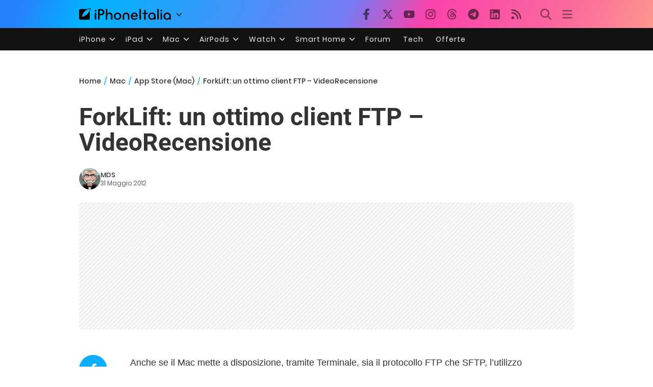

--- FILE ---
content_type: text/html; charset=UTF-8
request_url: https://mac.iphoneitalia.com/51722/forklift-un-ottimo-client-ftp-videorecensione
body_size: 28957
content:

<!doctype html>
<html lang="it-IT">

<head>
    <meta charset="UTF-8">
    <meta name="viewport" content="width=device-width, initial-scale=1">
    <link rel="profile" href="https://gmpg.org/xfn/11">
    <link rel="apple-touch-icon" sizes="180x180" href="/favicon-apple-touch-icon.png">
    <link rel="icon" type="image/png" sizes="32x32" href="/favicon-32x32.png">
    <link rel="icon" type="image/png" sizes="16x16" href="/favicon-16x16.png">
    <link rel="manifest" href="/favicon-site.webmanifest">
    <link rel="mask-icon" href="/favicon-safari-pinned-tab.svg" color="#00B4FF">
    <link rel="shortcut icon" href="/favicon.ico">

    
<script
  src="https://browser.sentry-cdn.com/7.101.1/bundle.tracing.min.js"
  crossorigin="anonymous"
></script>

<script>
  Sentry.init({
    dsn: "https://7a46500310191e71061598b9983d97f7@o4510573385416704.ingest.de.sentry.io/4510573388496976",

    integrations: [
      new Sentry.BrowserTracing(),
    ],

    tracesSampleRate: 0.2,

    environment: "production",
  });
</script>

<!-- Pre -->
<link rel="preload" href="https://mac.iphoneitalia.com/wp-content/themes/spinblog-common-theme/js/dist/theme-bundle.min.js?ver=20260110-0" as="script">
<link rel="preload" href="https://mac.iphoneitalia.com/wp-content/themes/spinblog-common-theme/js/dist/config-iphoneita.min.js?ver=6.2.8" as="script">
<link rel="preconnect" href="https://cdn.clickiocdn.com" crossorigin>
<link rel="preconnect" href="https://up.clickiocdn.com" crossorigin>
<link rel="preconnect" href="https://s.clickiocdn.com" crossorigin><!-- End Pre -->

<meta name="msapplication-TileColor" content="#00B4FF">
<!-- <meta name="theme-color" content="#000"> -->
<meta name="facebook-domain-verification" content="fs8bxneuscsojz5jn9cczq1e66gqzh" />

            <meta name="is_review" content="0" />
        
<!--Plugin WP Missed Schedule 2013.1231.2013 Active - Tag 6707293c0218e2d8b7aa38d418ffa608-->

<!-- This website is patched against a big problem not solved from WordPress 2.5+ to date -->

<meta name='robots' content='max-image-preview:large' />

	<!-- This site is optimized with the Yoast SEO Premium plugin v20.4 (Yoast SEO v20.4) - https://yoast.com/wordpress/plugins/seo/ -->
	<title>ForkLift: un ottimo client FTP - VideoRecensione</title>
	<link rel="canonical" href="https://mac.iphoneitalia.com/51722/forklift-un-ottimo-client-ftp-videorecensione" />
	<meta property="og:locale" content="it_IT" />
	<meta property="og:type" content="article" />
	<meta property="og:title" content="ForkLift: un ottimo client FTP - VideoRecensione" />
	<meta property="og:description" content="Anche se il Mac mette a disposizione, tramite Terminale, sia il protocollo FTP che SFTP, l&rsquo;utilizzo di client grafici pu&ograve; risultare molto comodo. ForkLift &egrave; uno di questi. VEDI SU APP STORE Per chi ha necessit&agrave; di lavorare su server UNIX o semplicemente ha un proprio sito, sa bene che il protocollo pi&ugrave; utilizzato per [&hellip;]" />
	<meta property="og:url" content="https://mac.iphoneitalia.com/51722/forklift-un-ottimo-client-ftp-videorecensione" />
	<meta property="og:site_name" content="Mac - iPhone Italia" />
	<meta property="article:publisher" content="https://www.facebook.com/iphoneitaliablog/" />
	<meta property="article:published_time" content="2012-05-31T10:03:13+00:00" />
	<meta property="article:modified_time" content="2012-05-31T10:04:00+00:00" />
	<meta property="og:image" content="https://static.slidetomac.com/wp-content/uploads/2012/05/icon18.png" />
	<meta property="og:image:width" content="206" />
	<meta property="og:image:height" content="196" />
	<meta property="og:image:type" content="image/png" />
	<meta name="author" content="MDS" />
	<meta name="twitter:label1" content="Scritto da" />
	<meta name="twitter:data1" content="MDS" />
	<meta name="twitter:label2" content="Tempo di lettura stimato" />
	<meta name="twitter:data2" content="1 minuto" />
	<script type="application/ld+json" class="yoast-schema-graph">{"@context":"https://schema.org","@graph":[{"@type":"Article","@id":"https://mac.iphoneitalia.com/51722/forklift-un-ottimo-client-ftp-videorecensione#article","isPartOf":{"@id":"https://mac.iphoneitalia.com/51722/forklift-un-ottimo-client-ftp-videorecensione"},"author":{"name":"MDS","@id":"https://mac.iphoneitalia.com/#/schema/person/6b90ae086c6bef5aca990f5d68f18859"},"headline":"ForkLift: un ottimo client FTP &#8211; VideoRecensione","datePublished":"2012-05-31T10:03:13+00:00","dateModified":"2012-05-31T10:04:00+00:00","mainEntityOfPage":{"@id":"https://mac.iphoneitalia.com/51722/forklift-un-ottimo-client-ftp-videorecensione"},"wordCount":277,"commentCount":0,"publisher":{"@id":"https://mac.iphoneitalia.com/#organization"},"image":{"@id":"https://mac.iphoneitalia.com/51722/forklift-un-ottimo-client-ftp-videorecensione#primaryimage"},"thumbnailUrl":"https://static-mac.iphoneitalia.com/wp-content/uploads/2012/05/icon18.png","keywords":["client ftp","forklift","Mac App Store","Mac OS X","recensione","recensioni","videorecensione"],"articleSection":["App Store (Mac)","Produttività","Recensioni"],"inLanguage":"it-IT","potentialAction":[{"@type":"CommentAction","name":"Comment","target":["https://mac.iphoneitalia.com/51722/forklift-un-ottimo-client-ftp-videorecensione#respond"]}],"copyrightYear":"2012","copyrightHolder":{"@id":"https://mac.iphoneitalia.com/#organization"}},{"@type":"WebPage","@id":"https://mac.iphoneitalia.com/51722/forklift-un-ottimo-client-ftp-videorecensione","url":"https://mac.iphoneitalia.com/51722/forklift-un-ottimo-client-ftp-videorecensione","name":"ForkLift: un ottimo client FTP - VideoRecensione","isPartOf":{"@id":"https://mac.iphoneitalia.com/#website"},"primaryImageOfPage":{"@id":"https://mac.iphoneitalia.com/51722/forklift-un-ottimo-client-ftp-videorecensione#primaryimage"},"image":{"@id":"https://mac.iphoneitalia.com/51722/forklift-un-ottimo-client-ftp-videorecensione#primaryimage"},"thumbnailUrl":"https://static-mac.iphoneitalia.com/wp-content/uploads/2012/05/icon18.png","datePublished":"2012-05-31T10:03:13+00:00","dateModified":"2012-05-31T10:04:00+00:00","breadcrumb":{"@id":"https://mac.iphoneitalia.com/51722/forklift-un-ottimo-client-ftp-videorecensione#breadcrumb"},"inLanguage":"it-IT","potentialAction":[{"@type":"ReadAction","target":["https://mac.iphoneitalia.com/51722/forklift-un-ottimo-client-ftp-videorecensione"]}]},{"@type":"ImageObject","inLanguage":"it-IT","@id":"https://mac.iphoneitalia.com/51722/forklift-un-ottimo-client-ftp-videorecensione#primaryimage","url":"https://static-mac.iphoneitalia.com/wp-content/uploads/2012/05/icon18.png","contentUrl":"https://static-mac.iphoneitalia.com/wp-content/uploads/2012/05/icon18.png","width":"206","height":"196"},{"@type":"BreadcrumbList","@id":"https://mac.iphoneitalia.com/51722/forklift-un-ottimo-client-ftp-videorecensione#breadcrumb","itemListElement":[{"@type":"ListItem","position":1,"name":"Home (Mac)","item":"https://mac.iphoneitalia.com/"},{"@type":"ListItem","position":2,"name":"App Store (Mac)","item":"https://mac.iphoneitalia.com/category/app-store-mac"},{"@type":"ListItem","position":3,"name":"Produttività","item":"https://mac.iphoneitalia.com/category/app-store-mac/produttivita"},{"@type":"ListItem","position":4,"name":"ForkLift: un ottimo client FTP &#8211; VideoRecensione"}]},{"@type":"WebSite","@id":"https://mac.iphoneitalia.com/#website","url":"https://mac.iphoneitalia.com/","name":"Mac - iPhone Italia","description":"Sezione Mac, MacBook e macOS","publisher":{"@id":"https://mac.iphoneitalia.com/#organization"},"potentialAction":[{"@type":"SearchAction","target":{"@type":"EntryPoint","urlTemplate":"https://mac.iphoneitalia.com/?s={search_term_string}"},"query-input":"required name=search_term_string"}],"inLanguage":"it-IT"},{"@type":"Organization","@id":"https://mac.iphoneitalia.com/#organization","name":"Spinblog","url":"https://mac.iphoneitalia.com/","logo":{"@type":"ImageObject","inLanguage":"it-IT","@id":"https://mac.iphoneitalia.com/#/schema/logo/image/","url":"https://static-mac.iphoneitalia.com/wp-content/uploads/2020/05/Round-Logo-2019.png","contentUrl":"https://static-mac.iphoneitalia.com/wp-content/uploads/2020/05/Round-Logo-2019.png","width":512,"height":512,"caption":"Spinblog"},"image":{"@id":"https://mac.iphoneitalia.com/#/schema/logo/image/"},"sameAs":["https://www.facebook.com/iphoneitaliablog/","https://twitter.com/iPhone_Italia"]},{"@type":"Person","@id":"https://mac.iphoneitalia.com/#/schema/person/6b90ae086c6bef5aca990f5d68f18859","name":"MDS","image":{"@type":"ImageObject","inLanguage":"it-IT","@id":"https://mac.iphoneitalia.com/#/schema/person/image/","url":"https://secure.gravatar.com/avatar/182b6063d851146481e923440dae313e?s=96&d=mm&r=g","contentUrl":"https://secure.gravatar.com/avatar/182b6063d851146481e923440dae313e?s=96&d=mm&r=g","caption":"MDS"},"url":"https://mac.iphoneitalia.com/author/pinkpanther1971"}]}</script>
	<!-- / Yoast SEO Premium plugin. -->


<link rel="alternate" type="application/rss+xml" title="Mac - iPhone Italia &raquo; Feed" href="https://mac.iphoneitalia.com/feed" />
<link rel="alternate" type="application/rss+xml" title="Mac - iPhone Italia &raquo; Feed dei commenti" href="https://mac.iphoneitalia.com/comments/feed" />
<link rel="alternate" type="application/rss+xml" title="Mac - iPhone Italia &raquo; ForkLift: un ottimo client FTP &#8211; VideoRecensione Feed dei commenti" href="https://mac.iphoneitalia.com/51722/forklift-un-ottimo-client-ftp-videorecensione/feed" />
<link rel='stylesheet' id='spinblog-theme-style-css' href='https://mac.iphoneitalia.com/wp-content/themes/spinblog-common-theme/style.css?ver=20260110-0'  media='all' />
<script  defer src='https://mac.iphoneitalia.com/wp-includes/js/jquery/jquery.min.js?ver=3.6.4' id='jquery-core-js'></script>
<script  defer src='https://mac.iphoneitalia.com/wp-includes/js/jquery/jquery-migrate.min.js?ver=3.4.0' id='jquery-migrate-js'></script>
<link rel="https://api.w.org/" href="https://mac.iphoneitalia.com/wp-json/" /><link rel="alternate" type="application/json" href="https://mac.iphoneitalia.com/wp-json/wp/v2/posts/51722" /><link rel="EditURI" type="application/rsd+xml" title="RSD" href="https://mac.iphoneitalia.com/xmlrpc.php?rsd" />
<link rel="wlwmanifest" type="application/wlwmanifest+xml" href="https://mac.iphoneitalia.com/wp-includes/wlwmanifest.xml" />
<meta name="generator" content="WordPress 6.2.8" />
<link rel='shortlink' href='https://mac.iphoneitalia.com/?p=51722' />
<link rel="alternate" type="application/json+oembed" href="https://mac.iphoneitalia.com/wp-json/oembed/1.0/embed?url=https%3A%2F%2Fmac.iphoneitalia.com%2F51722%2Fforklift-un-ottimo-client-ftp-videorecensione" />
<link rel="alternate" type="text/xml+oembed" href="https://mac.iphoneitalia.com/wp-json/oembed/1.0/embed?url=https%3A%2F%2Fmac.iphoneitalia.com%2F51722%2Fforklift-un-ottimo-client-ftp-videorecensione&#038;format=xml" />
<style type="text/css">.aawp .aawp-tb__row--highlight{background-color:#256aaf;}.aawp .aawp-tb__row--highlight{color:#256aaf;}.aawp .aawp-tb__row--highlight a{color:#256aaf;}</style>    
<!-- CMP -->

<!-- TCF stub -->
<script type="text/javascript">
!function(){"use strict";var t,e,o=(t=function(t){function e(t){return(e="function"==typeof Symbol&&"symbol"==typeof Symbol.iterator?function(t){return typeof t}:function(t){return t&&"function"==typeof Symbol&&t.constructor===Symbol&&t!==Symbol.prototype?"symbol":typeof t})(t)}t.exports=function(){for(var t,o,n=[],r=window,a=r;a;){try{if(a.frames.__tcfapiLocator){t=a;break}}catch(t){}if(a===r.top)break;a=a.parent}t||(function t(){var e=r.document,o=!!r.frames.__tcfapiLocator;if(!o)if(e.body){var n=e.createElement("iframe");n.style.cssText="display:none",n.name="__tcfapiLocator",e.body.appendChild(n)}else setTimeout(t,5);return!o}(),r.__tcfapi=function(){for(var t=arguments.length,e=new Array(t),r=0;r<t;r++)e[r]=arguments[r];if(!e.length)return n;"setGdprApplies"===e[0]?e.length>3&&2===parseInt(e[1],10)&&"boolean"==typeof e[3]&&(o=e[3],"function"==typeof e[2]&&e[2]("set",!0)):"ping"===e[0]?"function"==typeof e[2]&&e[2]({gdprApplies:o,cmpLoaded:!1,cmpStatus:"stub"}):n.push(e)},r.addEventListener("message",(function(t){var o="string"==typeof t.data,n={};if(o)try{n=JSON.parse(t.data)}catch(t){}else n=t.data;var r="object"===e(n)&&null!==n?n.__tcfapiCall:null;r&&window.__tcfapi(r.command,r.version,(function(e,n){var a={__tcfapiReturn:{returnValue:e,success:n,callId:r.callId}};t&&t.source&&t.source.postMessage&&t.source.postMessage(o?JSON.stringify(a):a,"*")}),r.parameter)}),!1))}},t(e={exports:{}}),e.exports);o()}();
</script>

<!-- Default Consent Mode config -->
<script>
    //<![CDATA[
    window.dataLayer = window.dataLayer || [];
    function gtag(){dataLayer.push(arguments);}
    gtag('consent', 'default', {
        'ad_storage': 'denied',
        'analytics_storage': 'denied',
        'functionality_storage': 'denied',
        'personalization_storage': 'denied',
        'security_storage': 'denied',
        'ad_user_data': 'denied',
        'ad_personalization': 'denied',
        'wait_for_update': 1500
    });
    gtag('set', 'ads_data_redaction', false);
    gtag('set', 'url_passthrough', true);
    (function(){
        const s={adStorage:{storageName:"ad_storage",serialNumber:0},analyticsStorage:{storageName:"analytics_storage",serialNumber:1},functionalityStorage:{storageName:"functionality_storage",serialNumber:2},personalizationStorage:{storageName:"personalization_storage",serialNumber:3},securityStorage:{storageName:"security_storage",serialNumber:4},adUserData:{storageName:"ad_user_data",serialNumber:5},adPersonalization:{storageName:"ad_personalization",serialNumber:6}};let c=localStorage.getItem("__lxG__consent__v2");if(c){c=JSON.parse(c);if(c&&c.cls_val)c=c.cls_val;if(c)c=c.split("|");if(c&&c.length&&typeof c[14]!==undefined){c=c[14].split("").map(e=>e-0);if(c.length){let t={};Object.values(s).sort((e,t)=>e.serialNumber-t.serialNumber).forEach(e=>{t[e.storageName]=c[e.serialNumber]?"granted":"denied"});gtag("consent","update",t)}}}
        if(Math.random() < 0.05) {if (window.dataLayer && (window.dataLayer.some(e => e[0] === 'js' && e[1] instanceof Date) || window.dataLayer.some(e => e['event'] === 'gtm.js' && e['gtm.start'] == true ))) {document.head.appendChild(document.createElement('img')).src = "//clickiocdn.com/utr/gtag/?sid=205463";}}
    })();
    //]]>
</script>

<!-- Clickio Consent Main tag -->
<script async type="text/javascript" src="//clickiocmp.com/t/consent_205463.js"></script>
<!-- End CMP -->

<!-- Google Tag Manager -->
<script>(function(w,d,s,l,i){w[l]=w[l]||[];w[l].push({'gtm.start':
new Date().getTime(),event:'gtm.js'});var f=d.getElementsByTagName(s)[0],
j=d.createElement(s),dl=l!='dataLayer'?'&l='+l:'';j.async=true;j.src=
'https://www.googletagmanager.com/gtm.js?id='+i+dl;f.parentNode.insertBefore(j,f);
})(window,document,'script','dataLayer','GTM-M3J287D');</script>
<!-- End Google Tag Manager --></head>

<body class="post-template-default single single-post postid-51722 single-format-standard aawp-custom no-sidebar">

    
<script>
  (function(){
    const saved = document.cookie.match(/dark_mode=(true|false)/)?.[1];
    const prefersDark = window.matchMedia('(prefers-color-scheme: dark)').matches;
    const isDark = saved !== undefined ? saved === 'true' : prefersDark;
    document.body.classList.toggle('dark-mode', isDark);
  })();
</script>

<!-- Google Tag Manager (noscript) -->
<noscript><iframe src="https://www.googletagmanager.com/ns.html?id=GTM-M3J287D"
height="0" width="0" style="display:none;visibility:hidden"></iframe></noscript>
<!-- End Google Tag Manager (noscript) -->
    <div id="site">

        <header id="header" class="site-header headroom ">

            <nav class="navbar navbar-expand-sm">

                <div class="container">


                    <div id="logo" class="navbar-brand" style="display: flex; align-items: center;">
                        <a title="iPhoneItalia Homepage" href="https://www.iphoneitalia.com" alt="iPhoneItalia Homepage">
                                                            <svg class="logo-svg" xmlns="http://www.w3.org/2000/svg" viewBox="0 0 353 45">
                                <g>
                                    <path d="M212.637,16.932c-7.887,0-13.693,5.99-13.693,13.998c0,7.641,4.828,13.997,13.938,13.997c4.4,0,8.557-1.772,10.881-4.462
                                        c0.428-0.489,0.732-1.039,0.732-1.648c0-1.469-1.1-2.386-2.384-2.386c-0.733,0-1.405,0.429-1.894,0.917
                                        c-2.018,1.895-3.914,2.994-7.092,2.994c-5.072,0-7.947-3.177-8.253-7.396h18.276c1.652,0,2.201-0.977,2.201-1.955
                                        C225.35,23.167,220.338,16.932,212.637,16.932 M220.032,28.301h-15.037c0.55-3.79,3.423-6.785,7.642-6.785
                                        C216.793,21.516,219.543,24.634,220.032,28.301"/>
                                    <path d="M167.707,29.707v12.104c0,1.588,1.283,2.871,2.872,2.871c1.59,0,2.873-1.283,2.873-2.871V29.035
                                        c0-3.852,2.995-6.848,7.03-6.848c4.035,0,7.09,2.996,7.09,6.848v12.775c0,1.588,1.283,2.871,2.873,2.871s2.873-1.283,2.873-2.871
                                        V29.707c0-7.151-5.44-12.775-12.836-12.775C173.086,16.932,167.707,22.556,167.707,29.707"/>
                                    <path d="M162.082,30.93c0-7.703-5.502-13.999-13.998-13.999c-8.497,0-13.998,6.295-13.998,13.999
                                        c0,7.701,5.501,13.998,13.998,13.998C156.58,44.928,162.082,38.631,162.082,30.93 M156.336,30.93c0,4.951-2.873,9.107-8.252,9.107
                                        s-8.252-4.156-8.252-9.107s2.873-9.107,8.252-9.107S156.336,25.979,156.336,30.93"/>
                                    <path d="M128.46,41.811v-12.47c0-7.213-4.034-12.409-11.063-12.409c-4.036,0-7.091,1.834-8.802,5.135V5.929
                                        c0-2.017-1.284-2.934-2.874-2.934c-1.651,0-2.872,1.1-2.872,2.934v35.882c0,1.588,1.161,2.871,2.872,2.871
                                        c1.651,0,2.874-1.283,2.874-2.871V29.646c0-4.155,2.628-7.518,7.212-7.518c4.585,0,6.907,3.178,6.907,7.457v12.227
                                        c0,1.588,1.162,2.871,2.874,2.871C127.421,44.682,128.46,43.338,128.46,41.811"/>
                                    <path d="M78.942,41.688V27.507h4.328c9.291,0,13.875-4.89,13.875-11.92c0-7.029-4.584-12.103-13.875-12.103h-7.2
                                        c-1.835,0-2.996,1.222-2.996,2.995v35.208c0,1.65,1.222,2.994,2.996,2.994C77.782,44.682,78.942,43.338,78.942,41.688
                                    M84.432,8.863c4.522,0,6.846,3.118,6.846,6.724c0,3.607-2.324,6.541-6.846,6.541h-5.489V8.863H84.432z"/>
                                    <path d="M60.06,9.657c0,1.834,1.528,3.363,3.362,3.363c1.833,0,3.362-1.529,3.362-3.363c0-1.833-1.529-3.361-3.362-3.361
                                        C61.588,6.296,60.06,7.824,60.06,9.657 M66.295,41.811V20.049c0-1.589-1.223-2.873-2.873-2.873s-2.873,1.284-2.873,2.873v21.762
                                        c0,1.588,1.161,2.871,2.873,2.871C65.133,44.682,66.295,43.398,66.295,41.811"/>
                                    <path d="M352.712,30.93c0-8.253-5.197-13.999-13.998-13.999c-8.619,0-14.121,6.358-14.121,13.999
                                        c0,7.764,4.951,13.998,13.51,13.998c3.972,0,7.214-1.895,8.925-4.463v1.346c0,1.588,1.1,2.871,2.812,2.871
                                        c1.772,0,2.873-1.283,2.873-2.871V30.93z M346.965,30.93c0,4.768-3.239,9.107-8.312,9.107c-5.44,0-8.313-3.852-8.313-9.107
                                        c0-5.014,3.424-9.107,8.313-9.107S346.965,25.305,346.965,30.93"/>
                                    <path d="M318.861,41.811V20.049c0-1.589-1.221-2.873-2.873-2.873c-1.65,0-2.873,1.284-2.873,2.873v21.762
                                        c0,1.588,1.16,2.871,2.873,2.871C317.7,44.682,318.861,43.398,318.861,41.811 M312.627,9.657c0,1.834,1.527,3.363,3.361,3.363
                                        c1.832,0,3.363-1.529,3.363-3.363c0-1.833-1.531-3.361-3.363-3.361C314.154,6.296,312.627,7.824,312.627,9.657"/>
                                    <path d="M306.38,41.586V5.889c0-1.773-1.161-2.995-2.873-2.995c-1.833,0-2.994,1.345-2.994,2.995v35.697
                                        c0,1.65,1.222,2.996,2.994,2.996C305.219,44.582,306.38,43.236,306.38,41.586"/>
                                    <path d="M294.004,30.93c0-8.253-5.195-13.999-13.998-13.999c-8.618,0-14.12,6.358-14.12,13.999c0,7.764,4.951,13.998,13.51,13.998
                                        c3.972,0,7.212-1.895,8.925-4.463v1.346c0,1.588,1.1,2.871,2.812,2.871c1.772,0,2.872-1.283,2.872-2.871V30.93z M288.258,30.93
                                        c0,4.768-3.239,9.107-8.312,9.107c-5.44,0-8.313-3.852-8.313-9.107c0-5.014,3.424-9.107,8.313-9.107S288.258,25.305,288.258,30.93"
                                        />
                                    <path d="M256.165,41.811V22.433h5.256c1.347,0,2.386-1.039,2.386-2.384c0-1.345-1.039-2.384-2.386-2.384h-5.256V9.657
                                        c0-1.589-1.161-2.872-2.873-2.872c-1.711,0-2.873,1.283-2.873,2.872v8.008h-4.646c-1.344,0-2.383,1.039-2.383,2.384
                                        c0,1.345,1.039,2.384,2.383,2.384h4.646v19.378c0,1.588,1.162,2.871,2.873,2.871C255.004,44.682,256.165,43.398,256.165,41.811"/>
                                    <path d="M237.84,41.586V5.889c0-1.773-1.161-2.995-2.873-2.995c-1.834,0-2.994,1.345-2.994,2.995v35.697
                                        c0,1.65,1.223,2.996,2.994,2.996C236.679,44.582,237.84,43.236,237.84,41.586"/>
                                    <path style="fill-rule:evenodd;clip-rule:evenodd;" d="M43.945,0.009c-1.606-0.115-6.496,0.809-12.004,3.313H5.351
                                        C2.396,3.322,0,5.718,0,8.673v30.559c0,2.955,2.396,5.349,5.351,5.349h30.558c2.955,0,5.35-2.394,5.35-5.349V11.06
                                        C43.345,5.931,44.076,1.515,43.945,0.009z M31.753,22.869c-7.735,7.683-18.304,10.564-20.631,10.513
                                        c-0.091-2.326,2.614-12.942,10.167-20.803c7.733-7.682,18.304-10.564,20.63-10.511C42.011,4.393,39.305,15.01,31.753,22.869z"/>
                                </svg>
                                                    </a>
                        <div class="logo-caret-wrap">
                            <button id="header-menu-toggle" aria-label="Apri menu">
                                <svg width="20" height="20" viewBox="0 0 20 20"><polyline points="5,8 10,13 15,8" fill="none" stroke="#333" stroke-width="2"/></svg>
                            </button>
                            <div id="header-dropdown-menu">
                                <ul class="menu">
                                    <li class="menu-item home">
                                        <a href="https://www.iphoneitalia.com" class="menu-link" title="iPhoneItalia Home">
                                            <svg class="icon sprite home" width="16" height="16"><use href="#home"></use></svg>
                                            Home
                                        </a>
                                    </li>
                                    <li class="menu-item ipad">
                                        <a href="https://ipad.iphoneitalia.com/" class="menu-link" title="Sezione iPad">
                                            <svg class="icon sprite ipad" width="16" height="16"><use href="#ipad"></use></svg>
                                            iPad
                                        </a>
                                    </li>
                                    <li class="menu-item mac">
                                        <a href="https://mac.iphoneitalia.com/" class="menu-link" title="Sezione Mac">
                                            <svg class="icon sprite mac" width="16" height="16"><use href="#mac"></use></svg>
                                            Mac
                                        </a>
                                    </li>
                                    <li class="menu-item forum">
                                        <a href="https://forum.iphoneitalia.com/" class="menu-link" title="iPhoneItalia Forum" target="_blank" rel="noopener noreferrer">
                                            <svg class="icon sprite forum" width="16" height="16"><use href="#forum"></use></svg>
                                            Forum
                                        </a>
                                    </li>
                                </ul>
                            </div>
                        </div>
                    </div><!-- .logo -->

                    
                                        <div id="social-navigation" class="d-none d-lg-block">
                        <ul>
                            <li class="nav-item"><a href="https://www.facebook.com/iphoneitaliablog/" 
                        target="_blank" 
                        title="Facebook" 
                        class="nav-link">
                        <svg class="icon sprite facebook">
                            <use href="#facebook"></use>
                        </svg>
                        </a></li><li class="nav-item"><a href="https://twitter.com/iphone_italia" 
                        target="_blank" 
                        title="Twitter" 
                        class="nav-link">
                        <svg class="icon sprite twitter">
                            <use href="#twitter"></use>
                        </svg>
                        </a></li><li class="nav-item"><a href="https://www.youtube.com/user/iPhoneItalia" 
                        target="_blank" 
                        title="Youtube" 
                        class="nav-link">
                        <svg class="icon sprite youtube">
                            <use href="#youtube"></use>
                        </svg>
                        </a></li><li class="nav-item"><a href="https://www.instagram.com/iphoneitaliaofficial/" 
                        target="_blank" 
                        title="Instagram" 
                        class="nav-link">
                        <svg class="icon sprite instagram">
                            <use href="#instagram"></use>
                        </svg>
                        </a></li><li class="nav-item"><a href="https://www.threads.com/@iphoneitaliaofficial" 
                        target="_blank" 
                        title="Threads" 
                        class="nav-link">
                        <svg class="icon sprite threads">
                            <use href="#threads"></use>
                        </svg>
                        </a></li><li class="nav-item"><a href="https://t.me/iPhoneItaliaTelegram" 
                        target="_blank" 
                        title="Telegram" 
                        class="nav-link">
                        <svg class="icon sprite telegram">
                            <use href="#telegram"></use>
                        </svg>
                        </a></li><li class="nav-item"><a href="https://www.linkedin.com/company/iphoneitalia/" 
                        target="_blank" 
                        title="LinkedIn" 
                        class="nav-link">
                        <svg class="icon sprite linkedin">
                            <use href="#linkedin"></use>
                        </svg>
                        </a></li><li class="nav-item"><a href="https://www.iphoneitalia.com/feed" 
                        target="_blank" 
                        title="RSS" 
                        class="nav-link">
                        <svg class="icon sprite rss">
                            <use href="#rss"></use>
                        </svg>
                        </a></li>                        </ul>
                    </div><!-- #social-navigation desktop -->
                    
                    <div id="tools-navigation" class="ml-sm-0 ml-md-3">
                        <ul>
                            <li class="nav-item float-right float-sm-none">
                                <a href="#" class="nav-link icon search" title="Cerca">
                                    <svg class="icon sprite lens">
                                        <use href="#lens"></use>
                                    </svg>
                                </a>
                            </li>
                            <li class="nav-item float-left float-sm-none mr-0">
                                <a href="#" class="nav-link icon menu" title="Menu">
                                    <svg class="icon sprite menu">
                                        <use href="#menu"></use>
                                    </svg>
                                </a>
                            </li>
                        </ul>
                    </div><!-- #tools-navigation -->

                </div><!-- .container -->

            </nav><!-- .navbar -->

            <div class="secondary-menu-wrap">
                <div id="secondary-menu" class="container"><ul id="menu-menu-orizzontale-top" class="menu"><li id="menu-item-798062" class="menu-item menu-item-type-custom menu-item-object-custom menu-item-has-children menu-item-798062"><a href="#iPhone" class="nav-link">iPhone</a>
<ul class="sub-menu">
	<li id="menu-item-841283" class="menu-item menu-item-type-custom menu-item-object-custom menu-item-841283"><a href="https://www.iphoneitalia.com/841112/iphone-air-e-ora-ufficiale-apple-presenta-il-modello-piu-sottile" class="nav-link">iPhone Air</a></li>
	<li id="menu-item-798064" class="menu-item menu-item-type-custom menu-item-object-custom menu-item-798064"><a title="iPhone 13" href="https://www.iphoneitalia.com/841145/ecco-liphone-17-caratteristiche-prezzi-e-novita-finalmente-promotion" class="nav-link">iPhone 17</a></li>
	<li id="menu-item-798063" class="menu-item menu-item-type-custom menu-item-object-custom menu-item-798063"><a title="iPhone 14" href="https://www.iphoneitalia.com/841122/apple-presenta-iphone-17-pro-e-iphone-17-pro-max-caratteristiche-prezzi-e-tutte-le-novita" class="nav-link">iPhone 17 Pro</a></li>
	<li id="menu-item-798067" class="menu-item menu-item-type-custom menu-item-object-custom menu-item-798067"><a title="iPhone SE" href="https://www.iphoneitalia.com/834575/apple-svela-liphone-16e-caratteristiche-novita-e-prezzi" class="nav-link">iPhone 16e</a></li>
	<li id="menu-item-829740" class="menu-item menu-item-type-post_type menu-item-object-post menu-item-829740"><a href="https://www.iphoneitalia.com/829556/apple-presenta-iphone-16-camera-control-tasto-azione-chip-a18-e-apple-intelligence" class="nav-link">iPhone 16</a></li>
	<li id="menu-item-829744" class="menu-item menu-item-type-post_type menu-item-object-post menu-item-829744"><a href="https://www.iphoneitalia.com/829603/apple-svela-iphone-16-pro-e-iphone-16-pro-max" class="nav-link">iPhone 16 Pro</a></li>
	<li id="menu-item-812588" class="menu-item menu-item-type-custom menu-item-object-custom menu-item-812588"><a title="iPhone 15" href="https://www.iphoneitalia.com/iphone-15" class="nav-link">iPhone 15</a></li>
	<li id="menu-item-800872" class="menu-item menu-item-type-custom menu-item-object-custom menu-item-800872"><a title="iPhone Ricondizionati" href="https://www.iphoneitalia.com/miglior-sito-iphone-ricondizionati" class="nav-link">iPhone Ricondizionati</a></li>
	<li id="menu-item-830809" class="menu-item menu-item-type-post_type menu-item-object-page menu-item-830809"><a href="https://www.iphoneitalia.com/migliori-cover-iphone" class="nav-link">Migliori cover</a></li>
	<li id="menu-item-812872" class="menu-item menu-item-type-custom menu-item-object-custom menu-item-812872"><a title="Cuffie e Auricolari" href="https://iphoneitalia.com/migliori-cuffie-auricolari-bluetooth-per-iphone" class="nav-link">Cuffie e Auricolari</a></li>
	<li id="menu-item-802718" class="menu-item menu-item-type-custom menu-item-object-custom menu-item-802718"><a title="AirTag" href="https://www.iphoneitalia.com/airtag" class="nav-link">AirTag</a></li>
	<li id="menu-item-798072" class="menu-item menu-item-type-custom menu-item-object-custom menu-item-798072"><a title="iOS 15" href="https://www.iphoneitalia.com/829942/apple-rilascia-ufficialmente-ios-18-ecco-le-novita" class="nav-link">iOS 18</a></li>
	<li id="menu-item-809981" class="menu-item menu-item-type-custom menu-item-object-custom menu-item-809981"><a title="iOS 17" href="https://www.iphoneitalia.com/ios-17" class="nav-link">iOS 17</a></li>
	<li id="menu-item-798071" class="menu-item menu-item-type-custom menu-item-object-custom menu-item-798071"><a title="iOS 16" href="https://www.iphoneitalia.com/ios-16" class="nav-link">iOS 16</a></li>
</ul>
</li>
<li id="menu-item-798078" class="menu-item menu-item-type-custom menu-item-object-custom menu-item-has-children menu-item-798078"><a title="iPad" href="#iPad" class="nav-link">iPad</a>
<ul class="sub-menu">
	<li id="menu-item-800057" class="menu-item menu-item-type-custom menu-item-object-custom menu-item-800057"><a title="iPad Air" href="https://ipad.iphoneitalia.com/208848/apple-presenta-ipad-air-m3-e-la-nuova-magic-keyboard" class="nav-link">iPad Air</a></li>
	<li id="menu-item-800058" class="menu-item menu-item-type-custom menu-item-object-custom menu-item-800058"><a title="iPad 10" href="https://ipad.iphoneitalia.com/208855/ecco-il-nuovo-ipad-11-il-tablet-entry-level-di-apple" class="nav-link">iPad 11</a></li>
	<li id="menu-item-800059" class="menu-item menu-item-type-custom menu-item-object-custom menu-item-800059"><a title="iPad Mini" href="https://ipad.iphoneitalia.com/ipad-mini" class="nav-link">iPad Mini</a></li>
	<li id="menu-item-798079" class="menu-item menu-item-type-custom menu-item-object-custom menu-item-798079"><a title="iPad Pro" href="https://www.iphoneitalia.com/ipad-pro-2022" class="nav-link">iPad Pro</a></li>
	<li id="menu-item-800068" class="menu-item menu-item-type-custom menu-item-object-custom menu-item-800068"><a title="iPadOS 16" href="https://ipad.iphoneitalia.com/208681/ecco-ipados-18-ora-disponibile-ufficialmente" class="nav-link">iPadOS 18</a></li>
	<li id="menu-item-810305" class="menu-item menu-item-type-custom menu-item-object-custom menu-item-810305"><a title="iPadOS 17" href="https://ipad.iphoneitalia.com/ipados-17" class="nav-link">iPadOS 17</a></li>
	<li id="menu-item-803835" class="menu-item menu-item-type-custom menu-item-object-custom menu-item-803835"><a title="Apple Pencil" href="https://ipad.iphoneitalia.com/apple-pencil" class="nav-link">Apple Pencil</a></li>
</ul>
</li>
<li id="menu-item-798086" class="menu-item menu-item-type-custom menu-item-object-custom menu-item-has-children menu-item-798086"><a title="Mac" href="#Mac" class="nav-link">Mac</a>
<ul class="sub-menu">
	<li id="menu-item-800060" class="menu-item menu-item-type-custom menu-item-object-custom menu-item-800060"><a title="MacBook Air" href="https://mac.iphoneitalia.com/123806/apple-annuncia-il-nuovo-macbook-air-m4" class="nav-link">MacBook Air</a></li>
	<li id="menu-item-800061" class="menu-item menu-item-type-custom menu-item-object-custom menu-item-800061"><a title="MacBook Pro" href="https://mac.iphoneitalia.com/123393/apple-presenta-i-nuovi-macbook-pro-con-chip-m4-m4-pro-ed-m4-max" class="nav-link">MacBook Pro</a></li>
	<li id="menu-item-800062" class="menu-item menu-item-type-custom menu-item-object-custom menu-item-800062"><a title="iMac" href="https://mac.iphoneitalia.com/123308/apple-presenta-il-nuovo-imac-con-processore-m4" class="nav-link">iMac</a></li>
	<li id="menu-item-800064" class="menu-item menu-item-type-custom menu-item-object-custom menu-item-800064"><a title="Mac mini" href="https://mac.iphoneitalia.com/123338/apple-presenta-il-nuovo-mac-mini-m4-ecco-tutte-le-novita" class="nav-link">Mac mini</a></li>
	<li id="menu-item-800063" class="menu-item menu-item-type-custom menu-item-object-custom menu-item-800063"><a title="Mac Studio" href="https://mac.iphoneitalia.com/123802/apple-presenta-il-nuovo-mac-studio-a-scelta-tra-m4-max-o-m3-ultra" class="nav-link">Mac Studio</a></li>
	<li id="menu-item-809959" class="menu-item menu-item-type-custom menu-item-object-custom menu-item-809959"><a title="Mac Pro" href="https://mac.iphoneitalia.com/mac-pro" class="nav-link">Mac Pro</a></li>
	<li id="menu-item-800067" class="menu-item menu-item-type-custom menu-item-object-custom menu-item-800067"><a title="macOS Ventura" href="https://mac.iphoneitalia.com/123119/apple-rilascia-macos-sequoia" class="nav-link">macOS Sequoia</a></li>
	<li id="menu-item-810306" class="menu-item menu-item-type-custom menu-item-object-custom menu-item-810306"><a title="macOS Sonoma" href="https://mac.iphoneitalia.com/macos-sonoma" class="nav-link">macOS Sonoma</a></li>
	<li id="menu-item-802719" class="menu-item menu-item-type-custom menu-item-object-custom menu-item-802719"><a title="Studio Display" href="https://mac.iphoneitalia.com/studio-display" class="nav-link">Studio Display</a></li>
	<li id="menu-item-802720" class="menu-item menu-item-type-custom menu-item-object-custom menu-item-802720"><a title="Pro Display XDR" href="https://mac.iphoneitalia.com/pro-display-xdr" class="nav-link">Pro Display XDR</a></li>
</ul>
</li>
<li id="menu-item-800069" class="menu-item menu-item-type-custom menu-item-object-custom menu-item-has-children menu-item-800069"><a title="AirPods" href="#AirPods" class="nav-link">AirPods</a>
<ul class="sub-menu">
	<li id="menu-item-800070" class="menu-item menu-item-type-custom menu-item-object-custom menu-item-800070"><a title="AirPods" href="https://www.iphoneitalia.com/829566/apple-svela-gli-airpods-4-ecco-tutte-le-novita" class="nav-link">AirPods</a></li>
	<li id="menu-item-800072" class="menu-item menu-item-type-custom menu-item-object-custom menu-item-800072"><a title="AirPods Pro" href="https://www.iphoneitalia.com/841123/apple-presenta-le-airpods-pro-3" class="nav-link">AirPods Pro</a></li>
	<li id="menu-item-800071" class="menu-item menu-item-type-custom menu-item-object-custom menu-item-800071"><a title="AirPods Max" href="https://www.iphoneitalia.com/airpods-max" class="nav-link">AirPods Max</a></li>
</ul>
</li>
<li id="menu-item-798080" class="menu-item menu-item-type-custom menu-item-object-custom menu-item-has-children menu-item-798080"><a title="Watch" href="#Watch" class="nav-link">Watch</a>
<ul class="sub-menu">
	<li id="menu-item-798081" class="menu-item menu-item-type-custom menu-item-object-custom menu-item-798081"><a title="Apple Watch Ultra" href="https://www.iphoneitalia.com/841124/apple-presenta-i-nuovi-apple-watch-series-11-apple-watch-se-3-ed-apple-watch-ultra-3" class="nav-link">Apple Watch Ultra 3</a></li>
	<li id="menu-item-798082" class="menu-item menu-item-type-custom menu-item-object-custom menu-item-798082"><a title="Apple Watch Series 8" href="https://www.iphoneitalia.com/841124/apple-presenta-i-nuovi-apple-watch-series-11-apple-watch-se-3-ed-apple-watch-ultra-3" class="nav-link">Apple Watch Series 11</a></li>
	<li id="menu-item-800056" class="menu-item menu-item-type-custom menu-item-object-custom menu-item-800056"><a title="Apple Watch SE" href="https://www.iphoneitalia.com/841124/apple-presenta-i-nuovi-apple-watch-series-11-apple-watch-se-3-ed-apple-watch-ultra-3" class="nav-link">Apple Watch SE 3</a></li>
	<li id="menu-item-829741" class="menu-item menu-item-type-post_type menu-item-object-post menu-item-829741"><a href="https://www.iphoneitalia.com/829537/apple-presenta-apple-watch-series-10" class="nav-link">Apple Watch Series 10</a></li>
	<li id="menu-item-813656" class="menu-item menu-item-type-custom menu-item-object-custom menu-item-813656"><a title="Apple Watch Series 9" href="https://www.iphoneitalia.com/apple-watch-series-9" class="nav-link">Apple Watch Series 9</a></li>
	<li id="menu-item-830811" class="menu-item menu-item-type-custom menu-item-object-custom menu-item-830811"><a href="https://www.iphoneitalia.com/migliori-cinturini-apple-watch" class="nav-link">Migliori cinturini</a></li>
	<li id="menu-item-800065" class="menu-item menu-item-type-custom menu-item-object-custom menu-item-800065"><a title="watchOS 9" href="https://www.iphoneitalia.com/829964/apple-rilascia-ufficialmente-watchos-11-ecco-le-novita" class="nav-link">watchOS 11</a></li>
	<li id="menu-item-800066" class="menu-item menu-item-type-custom menu-item-object-custom menu-item-800066"><a title="watchOS 10" href="https://www.iphoneitalia.com/watchos-10" class="nav-link">watchOS 10</a></li>
</ul>
</li>
<li id="menu-item-803079" class="menu-item menu-item-type-custom menu-item-object-custom menu-item-has-children menu-item-803079"><a title="Smart Home" href="#SmartHome" class="nav-link">Smart Home</a>
<ul class="sub-menu">
	<li id="menu-item-803080" class="menu-item menu-item-type-custom menu-item-object-custom menu-item-803080"><a title="Apple TV 4K" href="https://www.iphoneitalia.com/apple-tv-4k" class="nav-link">Apple TV 4K</a></li>
	<li id="menu-item-803083" class="menu-item menu-item-type-custom menu-item-object-custom menu-item-803083"><a title="tvOS 16" href="https://www.iphoneitalia.com/829985/apple-rilascia-ufficialmente-tvos-18-ecco-le-novita" class="nav-link">tvOS 18</a></li>
	<li id="menu-item-803198" class="menu-item menu-item-type-custom menu-item-object-custom menu-item-803198"><a title="HomePod" href="https://www.iphoneitalia.com/homepod" class="nav-link">HomePod</a></li>
	<li id="menu-item-803082" class="menu-item menu-item-type-custom menu-item-object-custom menu-item-803082"><a title="HomePod mini" href="https://www.iphoneitalia.com/homepod-mini" class="nav-link">HomePod mini</a></li>
	<li id="menu-item-803081" class="menu-item menu-item-type-custom menu-item-object-custom menu-item-803081"><a title="Accessori Smart Home" href="https://www.iphoneitalia.com/accessori-smart-home" class="nav-link">Accessori Smart Home</a></li>
</ul>
</li>
<li id="menu-item-798074" class="menu-item menu-item-type-custom menu-item-object-custom menu-item-798074"><a title="Forum" target="_blank" rel="noopener" href="https://forum.iphoneitalia.com" class="nav-link">Forum</a></li>
<li id="menu-item-798077" class="menu-item menu-item-type-custom menu-item-object-custom menu-item-798077"><a title="Tech" href="https://www.iphoneitalia.com/category/tecnologia" class="nav-link">Tech</a></li>
<li id="menu-item-798076" class="menu-item menu-item-type-custom menu-item-object-custom menu-item-798076"><a title="Offerte" href="https://www.iphoneitalia.com/category/offerte" class="nav-link">Offerte</a></li>
</ul></div>            </div><!-- #secondary-menu-wrap -->

        </header><!-- #header -->

        
        <div id="main" class="site-main">

            
            <div class="container">

            

    <div id="single" class="main-content full-width" data-loadmore-page="1" data-loadmore-singlepost="true"
         data-loadmore-tmpl="content-single" data-loadmore-limit="1">
        
<article id="post-51722" class="active post-51722 post type-post status-publish format-standard has-post-thumbnail hentry category-app-store-mac category-produttivita category-recensioni tag-client-ftp tag-forklift tag-mac-app-store tag-mac-os-x tag-recensione tag-recensioni-2 tag-videorecensione"         data-post-url="https://mac.iphoneitalia.com/51722/forklift-un-ottimo-client-ftp-videorecensione">

    	
    <header class="entry-header">

        <nav id="breadcrumbs"><a href="https://www.iphoneitalia.com">Home</a> <span class="slashbar">/</span> <a href="https://mac.iphoneitalia.com/">Mac</a> <span class="slashbar">/</span> <a href="https://mac.iphoneitalia.com/category/app-store-mac">App Store (Mac)</a> <span class="slashbar">/</span> <span>ForkLift: un ottimo client FTP – VideoRecensione</span></nav>
        <h1 class="entry-title">ForkLift: un ottimo client FTP – VideoRecensione</h1>

        
        <div class="entry-meta">
            <div class="author-block"><a href="https://mac.iphoneitalia.com/author/pinkpanther1971" 
                          class="avatar" style="background-image: url('https://secure.gravatar.com/avatar/182b6063d851146481e923440dae313e?s=96&d=mm&r=g')" 
                          title="MDS"></a><div class="author-text"><span class="author">
                  <a href="https://mac.iphoneitalia.com/author/pinkpanther1971"
                  class="url fn n"
                  title="MDS"
                  rel="author">MDS</a></span><span class="posted-on"><time datetime="2012-05-31T12:03:13+02:00">31 Maggio 2012</time></span></div><!-- .author-text --></div><!-- .author-block -->                    </div><!-- .entry-meta -->

	</header><!-- .entry-header -->

  

<div id="addendoContainer_9001_970x250" class="text-center mb-5 adbox ad_970x250 ad_bg"></div>
  
	<div class="entry-content">

        <div class="inner-container">
            <p>Anche se il Mac mette a disposizione, tramite Terminale, sia il protocollo FTP che SFTP, l&rsquo;utilizzo di client grafici pu&ograve; risultare molto comodo. ForkLift &egrave; uno di questi.<br>
<a href="https://static-mac.iphoneitalia.com/wp-content/uploads/2012/05/forklit.jpg"><img fetchpriority="high" decoding="async" class="alignnone size-large wp-image-51723" title="forklit" src="https://static-mac.iphoneitalia.com/wp-content/uploads/2012/05/forklit-570x356.jpg" alt="" width="570" height="356" srcset="https://static-mac.iphoneitalia.com/wp-content/uploads/2012/05/forklit-570x356.jpg 570w, https://static-mac.iphoneitalia.com/wp-content/uploads/2012/05/forklit.jpg 800w" sizes="(max-width: 570px) 100vw, 570px"></a><br>
<!--more--></p><p><a class="artcta" target="blank" href="https://go.skimresources.com?id=94517X1548944&amp;xs=1&amp;url=https%3A%2F%2Fapps.apple.com%2Fit%2Fapp%2Fid412448059">VEDI SU APP STORE</a><div id="addendoContainer_Video" class="text-center mt-4 mb-4 ad-space"></div>
<div id="addendoContainer_9022_1_MultiSize" class="text-center mt-4 mb-4 adbox ad_horizontal_article ad-space ad_bg"></div></p><p>Per chi ha necessit&agrave; di lavorare su server <strong>UNIX</strong> o semplicemente ha un proprio sito, sa bene che il protocollo pi&ugrave; utilizzato per il trasferimento file &egrave; <strong>FTP</strong> o <strong>SFTP</strong>, nel caso si vogliano criptare i dati.<br>
<strong>ForkLift</strong> &egrave; un client grafico, sviluppato da <strong>BinaryNights</strong> <strong>LLC</strong>, che permette di trasferire file da e verso server senza necessit&agrave; di utilizzare il <strong>Terminale</strong>.</p><p>L&rsquo;applicazione mette a disposizione una interfaccia grafica molto semplice e pulita.<br>
Nella parte destra avremo la visualizzazione del nostro disco, i server connessi e i favoriti (ovvero l&rsquo;elenco dei server che avremo salvato e che utilizziamo maggiormente).<br>
Successivamente, abbiamo due sezioni identiche: queste saranno le aree di lavoro vere e proprie.<br>
Potremo utilizzare indipendentemente una o l&rsquo;altra per il collegamento al server oppure entrambe verso due server diversi.</p><p>ForkLift non memorizza mai le password: da un lato aumenta la sicurezza in caso di computer condivisi, dall&rsquo;altro ci obbliga a ricordarle.<br>
Al contrario di altri tipi di client FTP, come ad esempio <strong><a href="https://mac.iphoneitalia.com/?p=46794">CaptainFTP</a></strong>, ricorda molto il Finder del Mac: non avremo, infatti, una sezione separata per l&rsquo;elenco dei server ma sar&agrave; visualizzata come una unit&agrave; di rete, esattamente come il Finder.</p>

<p>I protocolli supportati, oltre FTP ed SFTP, sono: <strong>Amazon</strong> <strong>S3</strong>, <strong>WebDav</strong> (sia il semplice <strong>HTTP</strong> che <strong>HTTPS</strong>), <strong>AFP</strong> e <strong>SMB</strong>.<div id="addendoContainer_9022_2_MultiSize" class="text-center mt-4 mb-4 adbox ad_horizontal_article ad-space ad_bg"></div></p><p>ForkLift &egrave; disponibile su <strong><a href="https://go.skimresources.com?id=94517X1548944&amp;xs=1&amp;url=http%3A%2F%2Fitunes.apple.com%2Fit%2Fapp%2Fforklift%2Fid412448059%3Fmt%3D12&amp;xcust=autolink">Mac App Store</a></strong>, in lingua inglese al prezzo di 23,99&euro;.<br>
Per poter essere utilizzato ha la necessit&agrave; di <strong>Mac OS X 10.7 e processore 64-bit</strong>.</p><p><iframe loading="lazy" src="https://www.youtube.com/embed/LEr30NfIUpc" frameborder="0" width="560" height="315"></iframe></p><p>Ma ora vi lasciamo alla nostra videorecensione.</p>

            
            <div id="article-widget-area"><a class="artcta amazon" title="Offerte Amazon di oggi" href="https://www.iphoneitalia.com/836164/migliori-offerte-del-giorno"  rel="noopener"><span class="text">Offerte Amazon di oggi</span><svg class="icon sprite amazon"><use href="#amazon"></use></svg></a></div>
                    </div><!-- .inner-container -->

                    <div class="social-sharing vertical d-none d-md-block">
                <div class="socialshare_links width_columns_1">
                <ul class="socialshare_links_list">
                <li class="socialshare_item">
                    <a href="https://www.facebook.com/sharer/sharer.php?u=https%3A%2F%2Fmac.iphoneitalia.com%2F51722%2Fforklift-un-ottimo-client-ftp-videorecensione" title="Condividi articolo su Facebook" target="_blank" rel="nofollow" class="sociallink">
                    <svg class="icon sprite facebook"><use href="#facebook"></use></svg>
                    <span class="social_label">Facebook</span>
                    </a>
                </li>
                <li class="socialshare_item">
                    <a href="https://twitter.com/intent/tweet?text=ForkLift%3A%20un%20ottimo%20client%20FTP%20%26%238211%3B%20VideoRecensione&url=https%3A%2F%2Fmac.iphoneitalia.com%2F51722%2Fforklift-un-ottimo-client-ftp-videorecensione" title="Condividi articolo su X (Twitter)" target="_blank" rel="nofollow" class="sociallink">
                    <svg class="icon sprite twitter"><use href="#twitter"></use></svg>
                    <span class="social_label">X (Twitter)</span>
                    </a>
                </li>
                <li class="socialshare_item">
                    <a href="https://www.linkedin.com/shareArticle?mini=true&url=https%3A%2F%2Fmac.iphoneitalia.com%2F51722%2Fforklift-un-ottimo-client-ftp-videorecensione" title="Condividi articolo su Linkedin"  target="_blank" rel="nofollow" class="sociallink">
                    <svg class="icon sprite linkedin"><use href="#linkedin"></use></svg>
                    <span class="social_label">Linkedin</span>
                    </a>
                </li>
                <li class="socialshare_item">
                    <a href="https://t.me/share/url?url=https%3A%2F%2Fmac.iphoneitalia.com%2F51722%2Fforklift-un-ottimo-client-ftp-videorecensione&title=ForkLift%3A%20un%20ottimo%20client%20FTP%20%26%238211%3B%20VideoRecensione" title="Condividi articolo su Telegram" target="_blank" rel="nofollow" class="sociallink">
                    <svg class="icon sprite telegram"><use href="#telegram"></use></svg>
                    <span class="social_label">Telegram</span>
                    </a>
                </li>
                <li class="socialshare_item">
                    <a href="https://wa.me/?text=ForkLift%3A%20un%20ottimo%20client%20FTP%20%26%238211%3B%20VideoRecensione%20https%3A%2F%2Fmac.iphoneitalia.com%2F51722%2Fforklift-un-ottimo-client-ftp-videorecensione" title="Condividi articolo su WhatsApp" target="_blank" rel="nofollow" class="sociallink">
                    <svg class="icon sprite whatsapp"><use href="#whatsapp"></use></svg>
                    <span class="social_label">WhatsApp</span>
                    </a>
                </li>
                </ul>
            </div><button class="clipboard" data-clipboard-url="https://mac.iphoneitalia.com/51722/forklift-un-ottimo-client-ftp-videorecensione" title="Copia URL articolo">
            <svg class="icon sprite copy"><use href="#copy"></use></svg>
            <span class="tooltip-copy-url" data-tooltip="Copiato" data-flow="down"></span>
            </button>            </div><!-- .social-sharing .vertical -->
        
        
	</div><!-- .entry-content -->

	<footer class="entry-footer">

        <div class="inner-container">
            
            <div id="disqus_trigger"
                data-url="https://mac.iphoneitalia.com/51722/forklift-un-ottimo-client-ftp-videorecensione"
                data-id="51722"
                data-title="ForkLift: un ottimo client FTP &#8211; VideoRecensione"
                data-shortname="slidetomac2">
            </div>

                

                                
        </div><!-- .inner-container -->

        
        
            <div class="grid-offers-widget widget_block">
    <div class="live-offers-widget default" >
        
    <div class="offers-header vw-header">
        <span class="offers-title">Ultime offerte del giorno</span>
        <a href="https://www.iphoneitalia.com/836164/migliori-offerte-del-giorno#autorefresh-note" 
        alt="Offerte del giorno" 
        title="Le migliori Offerte del giorno" 
        class="offers-button">Vedi tutte</a>
    </div>
        <div class="dot-pagination live-offers-dot-pagination" data-item-selector=".vw-box">
        <div id="live-offers-vertical-container" class="vw-container carousel snap">
              <div class="offer-box vertical vw-box" id="7" data-store="amazon">
      <div class="image-box">
          <a href="https://www.amazon.it/music/unlimited?aref=%5B%5BCS_MADS_TOKEN%5D%5D&#038;aaxitk=df262ba20f49dafde5448b07dd73ec00&#038;pf_rd_r=Q69KM54899SHQ3WEVA2C&#038;pf_rd_p=9d14a669-1f06-4859-acb8-16c3e32d6ae0&#038;pd_rd_r=77e50775-0920-4925-a39f-7b60039716e8&#038;pd_rd_w=elRfM&#038;pd_rd_wg=P2EQo&#038;linkCode=ll2&#038;tag=ipit-off-sticky-21&#038;linkId=e77da147baf39f60652dcb4ad285b485&#038;language=it_IT&#038;ref_=as_li_ss_tl" title="Amazon Music Unlimited gratis 3 mesi" target="_blank" class="product-image" rel="sponsored">
              <img loading="lazy" src="https://static.iphoneitalia.com/wp-content/uploads/2025/06/Offerta-Amazon-Music-Prime.jpg" alt="Amazon Music Unlimited gratis 3 mesi" />
          </a>
          <div class="tag product-reduction">-100%</div>
      </div>
      <div class="product-content">
          <div class="offer-time">In evidenza</div>
          <h2 class="product-title">
              <a href="https://www.amazon.it/music/unlimited?aref=%5B%5BCS_MADS_TOKEN%5D%5D&#038;aaxitk=df262ba20f49dafde5448b07dd73ec00&#038;pf_rd_r=Q69KM54899SHQ3WEVA2C&#038;pf_rd_p=9d14a669-1f06-4859-acb8-16c3e32d6ae0&#038;pd_rd_r=77e50775-0920-4925-a39f-7b60039716e8&#038;pd_rd_w=elRfM&#038;pd_rd_wg=P2EQo&#038;linkCode=ll2&#038;tag=ipit-off-sticky-21&#038;linkId=e77da147baf39f60652dcb4ad285b485&#038;language=it_IT&#038;ref_=as_li_ss_tl" title="Amazon Music Unlimited gratis 3 mesi" target="_blank" rel="sponsored">Amazon Music Unlimited gratis 3 mesi</a>
          </h2>
      </div>
      <div class="price-wrap">
          <div class="prices"><span class="product-price-strike">10,99 €</span></div>
      </div>
      <a href="https://www.amazon.it/music/unlimited?aref=%5B%5BCS_MADS_TOKEN%5D%5D&#038;aaxitk=df262ba20f49dafde5448b07dd73ec00&#038;pf_rd_r=Q69KM54899SHQ3WEVA2C&#038;pf_rd_p=9d14a669-1f06-4859-acb8-16c3e32d6ae0&#038;pd_rd_r=77e50775-0920-4925-a39f-7b60039716e8&#038;pd_rd_w=elRfM&#038;pd_rd_wg=P2EQo&#038;linkCode=ll2&#038;tag=ipit-off-sticky-21&#038;linkId=e77da147baf39f60652dcb4ad285b485&#038;language=it_IT&#038;ref_=as_li_ss_tl" title="Amazon Music Unlimited gratis 3 mesi" target="_blank" class="product-btn amazon" rel="sponsored"><strong>Offerta</strong> </a>
  </div>
  <div class="offer-box vertical vw-box" id="dfcbfad7-4469-46c4-89c9-c70cf74ae8ed" data-store="amazon">
      <div class="image-box">
          <a href="https://www.amazon.it/dp/B0D84YX465/?tag=ipit-off-gg-hwg-21&#038;psc=1" title="Spigen Glas.tR EZ Fit Vetro Temperato compatibile con iPhone 17 Pro" target="_blank" class="product-image" rel="sponsored">
              <img loading="lazy" src="https://m.media-amazon.com/images/I/61JnNVyi0SL._SS200.jpg" alt="Spigen Glas.tR EZ Fit Vetro Temperato compatibile con iPhone 17 Pro" />
          </a>
          <div class="tag product-reduction">-20%</div>
      </div>
      <div class="product-content">
          <div class="offer-time">In evidenza</div>
          <h2 class="product-title">
              <a href="https://www.amazon.it/dp/B0D84YX465/?tag=ipit-off-gg-hwg-21&#038;psc=1" title="Spigen Glas.tR EZ Fit Vetro Temperato compatibile con iPhone 17 Pro" target="_blank" rel="sponsored">Spigen Glas.tR EZ Fit Vetro Temperato co</a>
          </h2>
      </div>
      <div class="price-wrap">
          <div class="prices"><span class="product-price-strike">21,99 €</span></div>
      </div>
      <a href="https://www.amazon.it/dp/B0D84YX465/?tag=ipit-off-gg-hwg-21&#038;psc=1" title="Spigen Glas.tR EZ Fit Vetro Temperato compatibile con iPhone 17 Pro" target="_blank" class="product-btn amazon" rel="sponsored"><strong>17,59 €</strong> </a>
  </div>
  <div class="offer-box vertical vw-box" id="af028d67-5065-4278-8649-468c283cb741" data-store="amazon">
      <div class="image-box">
          <a href="https://www.amazon.it/dp/B0DMWXZRX1/?tag=ipit-off-gg-hwg-21&#038;psc=1" title="Pantene Shampoo+Balsamo Rigenera E Protegge per Capelli Deboli Danneggiati Maxi Convenienza 2x1000ML" target="_blank" class="product-image" rel="sponsored">
              <img loading="lazy" src="https://m.media-amazon.com/images/I/81F3+8AOaQL._SS200.jpg" alt="Pantene Shampoo+Balsamo Rigenera E Protegge per Capelli Deboli Danneggiati Maxi Convenienza 2x1000ML" />
          </a>
          <div class="tag product-reduction">-44%</div>
      </div>
      <div class="product-content">
          <div class="offer-time">2:25</div>
          <h2 class="product-title">
              <a href="https://www.amazon.it/dp/B0DMWXZRX1/?tag=ipit-off-gg-hwg-21&#038;psc=1" title="Pantene Shampoo+Balsamo Rigenera E Protegge per Capelli Deboli Danneggiati Maxi Convenienza 2x1000ML" target="_blank" rel="sponsored">Pantene Shampoo+Balsamo Rigenera E Prote</a>
          </h2>
      </div>
      <div class="price-wrap">
          <div class="prices"><span class="product-price-strike">35,54 €</span></div>
      </div>
      <a href="https://www.amazon.it/dp/B0DMWXZRX1/?tag=ipit-off-gg-hwg-21&#038;psc=1" title="Pantene Shampoo+Balsamo Rigenera E Protegge per Capelli Deboli Danneggiati Maxi Convenienza 2x1000ML" target="_blank" class="product-btn amazon" rel="sponsored"><strong>19,99 €</strong> </a>
  </div>
  <div class="offer-box vertical vw-box" id="ea90de4a-8634-4d08-b530-05bf464e1bc1" data-store="amazon">
      <div class="image-box">
          <a href="https://www.amazon.it/dp/B0F1WMZSQ6/?tag=ipit-off-gg-hwg-21&#038;psc=1" title="Hisense TV 32&quot; HD Ready 2025 32E43QT, Smart TV VIDAA U8" target="_blank" class="product-image" rel="sponsored">
              <img loading="lazy" src="https://m.media-amazon.com/images/I/815O1gTx-EL._SS200.jpg" alt="Hisense TV 32&quot; HD Ready 2025 32E43QT, Smart TV VIDAA U8" />
          </a>
          <div class="tag product-reduction">-30%</div>
      </div>
      <div class="product-content">
          <div class="offer-time">2:21</div>
          <h2 class="product-title">
              <a href="https://www.amazon.it/dp/B0F1WMZSQ6/?tag=ipit-off-gg-hwg-21&#038;psc=1" title="Hisense TV 32&quot; HD Ready 2025 32E43QT, Smart TV VIDAA U8" target="_blank" rel="sponsored">Hisense TV 32&quot; HD Ready 2025 32E43QT, Sm</a>
          </h2>
      </div>
      <div class="price-wrap">
          <div class="prices"><span class="product-price-strike">199,00 €</span></div>
      </div>
      <a href="https://www.amazon.it/dp/B0F1WMZSQ6/?tag=ipit-off-gg-hwg-21&#038;psc=1" title="Hisense TV 32&quot; HD Ready 2025 32E43QT, Smart TV VIDAA U8" target="_blank" class="product-btn amazon" rel="sponsored"><strong>139,99 €</strong> </a>
  </div>
  <div class="offer-box vertical vw-box" id="c89ffb2e-f469-4280-8412-979c63a79b8c" data-store="amazon">
      <div class="image-box">
          <a href="https://www.amazon.it/dp/B0B1DZDZNJ/?tag=ipit-off-gg-hwg-21&#038;psc=1" title="Oral-B iO Radiant White Testine Spazzolino Elettrico, Confezione da 6 Testine di Ricambio" target="_blank" class="product-image" rel="sponsored">
              <img loading="lazy" src="https://m.media-amazon.com/images/I/81wQhnVMfPL._SS200.jpg" alt="Oral-B iO Radiant White Testine Spazzolino Elettrico, Confezione da 6 Testine di Ricambio" />
          </a>
          <div class="tag product-reduction">-42%</div>
      </div>
      <div class="product-content">
          <div class="offer-time">2:18</div>
          <h2 class="product-title">
              <a href="https://www.amazon.it/dp/B0B1DZDZNJ/?tag=ipit-off-gg-hwg-21&#038;psc=1" title="Oral-B iO Radiant White Testine Spazzolino Elettrico, Confezione da 6 Testine di Ricambio" target="_blank" rel="sponsored">Oral-B iO Radiant White Testine Spazzoli</a>
          </h2>
      </div>
      <div class="price-wrap">
          <div class="prices"><span class="product-price-strike">59,99 €</span></div>
      </div>
      <a href="https://www.amazon.it/dp/B0B1DZDZNJ/?tag=ipit-off-gg-hwg-21&#038;psc=1" title="Oral-B iO Radiant White Testine Spazzolino Elettrico, Confezione da 6 Testine di Ricambio" target="_blank" class="product-btn amazon" rel="sponsored"><strong>34,99 €</strong> </a>
  </div>
  <div class="offer-box vertical vw-box" id="2cdca345-b201-483c-9a16-1ea291ad758d" data-store="amazon">
      <div class="image-box">
          <a href="https://www.amazon.it/dp/B0C7WJ51J1/?tag=ipit-off-gg-hwg-21&#038;psc=1&#038;m=a11il2pnwyju7h" title="Braun Series 7 TAGLIACAPELLI UOMO, Macchinetta per Capelli" target="_blank" class="product-image" rel="sponsored">
              <img loading="lazy" src="https://m.media-amazon.com/images/I/81XOLl4ecFL._SS200.jpg" alt="Braun Series 7 TAGLIACAPELLI UOMO, Macchinetta per Capelli" />
          </a>
          <div class="tag product-reduction">-56%</div>
      </div>
      <div class="product-content">
          <div class="offer-time">2:15</div>
          <h2 class="product-title">
              <a href="https://www.amazon.it/dp/B0C7WJ51J1/?tag=ipit-off-gg-hwg-21&#038;psc=1&#038;m=a11il2pnwyju7h" title="Braun Series 7 TAGLIACAPELLI UOMO, Macchinetta per Capelli" target="_blank" rel="sponsored">Braun Series 7 TAGLIACAPELLI UOMO, Macch</a>
          </h2>
      </div>
      <div class="price-wrap">
          <div class="prices"><span class="product-price-strike">79,99 €</span></div>
      </div>
      <a href="https://www.amazon.it/dp/B0C7WJ51J1/?tag=ipit-off-gg-hwg-21&#038;psc=1&#038;m=a11il2pnwyju7h" title="Braun Series 7 TAGLIACAPELLI UOMO, Macchinetta per Capelli" target="_blank" class="product-btn amazon" rel="sponsored"><strong>34,99 €</strong> <svg class="icon fire"><use href="#fire"></use></svg></a>
  </div>
  <div class="offer-box vertical vw-box" id="e4a15484-07af-4143-b812-2dde21458cc9" data-store="amazon">
      <div class="image-box">
          <a href="https://www.amazon.it/dp/B07GGGWD9Q/?tag=ipit-off-gg-hwg-21&#038;psc=1" title="[Mizon] Crema riparatrice a la bava di lumaca (75 g)" target="_blank" class="product-image" rel="sponsored">
              <img loading="lazy" src="https://m.media-amazon.com/images/I/51tnF+mtjNL._SS200.jpg" alt="[Mizon] Crema riparatrice a la bava di lumaca (75 g)" />
          </a>
          <div class="tag product-reduction">-27%</div>
      </div>
      <div class="product-content">
          <div class="offer-time">2:15</div>
          <h2 class="product-title">
              <a href="https://www.amazon.it/dp/B07GGGWD9Q/?tag=ipit-off-gg-hwg-21&#038;psc=1" title="[Mizon] Crema riparatrice a la bava di lumaca (75 g)" target="_blank" rel="sponsored">[Mizon] Crema riparatrice a la bava di l</a>
          </h2>
      </div>
      <div class="price-wrap">
          <div class="prices"><span class="product-price-strike">22,45 €</span></div>
      </div>
      <a href="https://www.amazon.it/dp/B07GGGWD9Q/?tag=ipit-off-gg-hwg-21&#038;psc=1" title="[Mizon] Crema riparatrice a la bava di lumaca (75 g)" target="_blank" class="product-btn amazon" rel="sponsored"><strong>16,29 €</strong> <svg class="icon fire"><use href="#fire"></use></svg></a>
  </div>
  <div class="offer-box vertical vw-box" id="f1bd9e80-0878-42e3-a56a-f5a91df10e22" data-store="amazon">
      <div class="image-box">
          <a href="https://www.amazon.it/dp/B0FKBW8GCH/?tag=ipit-off-gg-hwg-21&#038;psc=1" title="Caricatore rapido Pixel Flex Dual Port 67 W USB-C - Caricatore per smartphone Pixel a ricarica rapida" target="_blank" class="product-image" rel="sponsored">
              <img loading="lazy" src="https://m.media-amazon.com/images/I/51+0RPn8FOL._SS200.jpg" alt="Caricatore rapido Pixel Flex Dual Port 67 W USB-C - Caricatore per smartphone Pixel a ricarica rapida" />
          </a>
          <div class="tag product-reduction">-50%</div>
      </div>
      <div class="product-content">
          <div class="offer-time">2:14</div>
          <h2 class="product-title">
              <a href="https://www.amazon.it/dp/B0FKBW8GCH/?tag=ipit-off-gg-hwg-21&#038;psc=1" title="Caricatore rapido Pixel Flex Dual Port 67 W USB-C - Caricatore per smartphone Pixel a ricarica rapida" target="_blank" rel="sponsored">Caricatore rapido Pixel Flex Dual Port 6</a>
          </h2>
      </div>
      <div class="price-wrap">
          <div class="prices"><span class="product-price-strike">64,99 €</span></div>
      </div>
      <a href="https://www.amazon.it/dp/B0FKBW8GCH/?tag=ipit-off-gg-hwg-21&#038;psc=1" title="Caricatore rapido Pixel Flex Dual Port 67 W USB-C - Caricatore per smartphone Pixel a ricarica rapida" target="_blank" class="product-btn amazon" rel="sponsored"><strong>32,50 €</strong> <svg class="icon fire"><use href="#fire"></use></svg></a>
  </div>
  <div class="offer-box vertical vw-box" id="3ba816fc-4734-4bf8-a879-6dfd33122b4e" data-store="amazon">
      <div class="image-box">
          <a href="https://www.amazon.it/dp/B0DWX73FDF/?tag=ipit-off-gg-hwg-21&#038;psc=1" title="Ciabatta Elettrica Multipresa con 4 Prese Universali 10/16A ITA e Schuko" target="_blank" class="product-image" rel="sponsored">
              <img loading="lazy" src="https://m.media-amazon.com/images/I/61ZT2Xnau2L._SS200.jpg" alt="Ciabatta Elettrica Multipresa con 4 Prese Universali 10/16A ITA e Schuko" />
          </a>
          <div class="tag product-reduction">-45%</div>
      </div>
      <div class="product-content">
          <div class="offer-time">2:14</div>
          <h2 class="product-title">
              <a href="https://www.amazon.it/dp/B0DWX73FDF/?tag=ipit-off-gg-hwg-21&#038;psc=1" title="Ciabatta Elettrica Multipresa con 4 Prese Universali 10/16A ITA e Schuko" target="_blank" rel="sponsored">Ciabatta Elettrica Multipresa con 4 Pres</a>
          </h2>
      </div>
      <div class="price-wrap">
          <div class="prices"><span class="product-price-strike">35,99 €</span></div>
      </div>
      <a href="https://www.amazon.it/dp/B0DWX73FDF/?tag=ipit-off-gg-hwg-21&#038;psc=1" title="Ciabatta Elettrica Multipresa con 4 Prese Universali 10/16A ITA e Schuko" target="_blank" class="product-btn amazon" rel="sponsored"><strong>19,75 €</strong> <svg class="icon fire"><use href="#fire"></use></svg></a>
  </div>
  <div class="offer-box vertical vw-box" id="c6cd052a-6ef2-40f2-b720-5ccd082c0bac" data-store="amazon">
      <div class="image-box">
          <a href="https://www.amazon.it/dp/B07ZRQDVW7/?tag=ipit-off-gg-hwg-21&#038;psc=1" title="Cecotec Asciugacapelli Ionico Bamba IoniCare 5200 Aura, 2300W di Potenza" target="_blank" class="product-image" rel="sponsored">
              <img loading="lazy" src="https://m.media-amazon.com/images/I/71lHU3lIkNL._SS200.jpg" alt="Cecotec Asciugacapelli Ionico Bamba IoniCare 5200 Aura, 2300W di Potenza" />
          </a>
          <div class="tag product-reduction">-26%</div>
      </div>
      <div class="product-content">
          <div class="offer-time">2:13</div>
          <h2 class="product-title">
              <a href="https://www.amazon.it/dp/B07ZRQDVW7/?tag=ipit-off-gg-hwg-21&#038;psc=1" title="Cecotec Asciugacapelli Ionico Bamba IoniCare 5200 Aura, 2300W di Potenza" target="_blank" rel="sponsored">Cecotec Asciugacapelli Ionico Bamba Ioni</a>
          </h2>
      </div>
      <div class="price-wrap">
          <div class="prices"><span class="product-price-strike">22,90 €</span></div>
      </div>
      <a href="https://www.amazon.it/dp/B07ZRQDVW7/?tag=ipit-off-gg-hwg-21&#038;psc=1" title="Cecotec Asciugacapelli Ionico Bamba IoniCare 5200 Aura, 2300W di Potenza" target="_blank" class="product-btn amazon" rel="sponsored"><strong>16,90 €</strong> <svg class="icon fire"><use href="#fire"></use></svg></a>
  </div>
  <div class="offer-box vertical vw-box" id="9805f835-74c3-4be4-8aff-e3000ea0af44" data-store="amazon">
      <div class="image-box">
          <a href="https://www.amazon.it/dp/B0DF6NQWTW/?tag=ipit-off-gg-hwg-21&#038;psc=1" title="Samsung Smart TV 40&#039;&#039; UE40F6000FUXZT FHD, Hyper Real Processor" target="_blank" class="product-image" rel="sponsored">
              <img loading="lazy" src="https://m.media-amazon.com/images/I/51aR0cn9F6L._SS200.jpg" alt="Samsung Smart TV 40&#039;&#039; UE40F6000FUXZT FHD, Hyper Real Processor" />
          </a>
          <div class="tag product-reduction">-20%</div>
      </div>
      <div class="product-content">
          <div class="offer-time">2:11</div>
          <h2 class="product-title">
              <a href="https://www.amazon.it/dp/B0DF6NQWTW/?tag=ipit-off-gg-hwg-21&#038;psc=1" title="Samsung Smart TV 40&#039;&#039; UE40F6000FUXZT FHD, Hyper Real Processor" target="_blank" rel="sponsored">Samsung Smart TV 40&#039;&#039; UE40F6000FUXZT FHD</a>
          </h2>
      </div>
      <div class="price-wrap">
          <div class="prices"><span class="product-price-strike">349,00 €</span></div>
      </div>
      <a href="https://www.amazon.it/dp/B0DF6NQWTW/?tag=ipit-off-gg-hwg-21&#038;psc=1" title="Samsung Smart TV 40&#039;&#039; UE40F6000FUXZT FHD, Hyper Real Processor" target="_blank" class="product-btn amazon" rel="sponsored"><strong>279,00 €</strong> </a>
  </div>
  <div class="offer-box vertical vw-box" id="e7ba270f-7deb-4bb1-9265-32798a32520a" data-store="amazon">
      <div class="image-box">
          <a href="https://www.amazon.it/dp/B0B4SFJMH3/?tag=ipit-off-gg-hwg-21&#038;psc=1" title="Oral-B Spazzolino Elettrico Ricaricabile Nero Pro 3 3500, 1 Testina" target="_blank" class="product-image" rel="sponsored">
              <img loading="lazy" src="https://m.media-amazon.com/images/I/61eLj399bdL._SS200.jpg" alt="Oral-B Spazzolino Elettrico Ricaricabile Nero Pro 3 3500, 1 Testina" />
          </a>
          <div class="tag product-reduction">-55%</div>
      </div>
      <div class="product-content">
          <div class="offer-time">2:08</div>
          <h2 class="product-title">
              <a href="https://www.amazon.it/dp/B0B4SFJMH3/?tag=ipit-off-gg-hwg-21&#038;psc=1" title="Oral-B Spazzolino Elettrico Ricaricabile Nero Pro 3 3500, 1 Testina" target="_blank" rel="sponsored">Oral-B Spazzolino Elettrico Ricaricabile</a>
          </h2>
      </div>
      <div class="price-wrap">
          <div class="prices"><span class="product-price-strike">99,99 €</span></div>
      </div>
      <a href="https://www.amazon.it/dp/B0B4SFJMH3/?tag=ipit-off-gg-hwg-21&#038;psc=1" title="Oral-B Spazzolino Elettrico Ricaricabile Nero Pro 3 3500, 1 Testina" target="_blank" class="product-btn amazon" rel="sponsored"><strong>44,99 €</strong> </a>
  </div>
  <div class="offer-box vertical vw-box" id="c2724bde-89f9-4753-82e6-30f9b020446b" data-store="amazon">
      <div class="image-box">
          <a href="https://www.amazon.it/dp/B08D66YPD4/?tag=ipit-off-gg-hwg-21&#038;psc=1&#038;m=a11il2pnwyju7h" title="AITITIA Jeans Uomo Strappati Regular Fit, 52" target="_blank" class="product-image" rel="sponsored">
              <img loading="lazy" src="https://m.media-amazon.com/images/I/614U5oR8lvL._SS200.jpg" alt="AITITIA Jeans Uomo Strappati Regular Fit, 52" />
          </a>
          
      </div>
      <div class="product-content">
          <div class="offer-time">2:04</div>
          <h2 class="product-title">
              <a href="https://www.amazon.it/dp/B08D66YPD4/?tag=ipit-off-gg-hwg-21&#038;psc=1&#038;m=a11il2pnwyju7h" title="AITITIA Jeans Uomo Strappati Regular Fit, 52" target="_blank" rel="sponsored">AITITIA Jeans Uomo Strappati Regular Fit</a>
          </h2>
      </div>
      <div class="price-wrap">
          <div class="prices"></div>
      </div>
      <a href="https://www.amazon.it/dp/B08D66YPD4/?tag=ipit-off-gg-hwg-21&#038;psc=1&#038;m=a11il2pnwyju7h" title="AITITIA Jeans Uomo Strappati Regular Fit, 52" target="_blank" class="product-btn amazon" rel="sponsored"><strong>27,23 €</strong> <svg class="icon fire"><use href="#fire"></use></svg></a>
  </div>
  <div class="offer-box vertical vw-box" id="27870c92-f24b-4997-9474-a0c39cba0b07" data-store="amazon">
      <div class="image-box">
          <a href="https://www.amazon.it/dp/B07YDTSTGB/?tag=ipit-off-gg-hwg-21&#038;psc=1&#038;m=a11il2pnwyju7h" title="OTL Technologies Cuffie Harry Potter Face Core" target="_blank" class="product-image" rel="sponsored">
              <img loading="lazy" src="https://m.media-amazon.com/images/I/61mvjA7-wQL._SS200.jpg" alt="OTL Technologies Cuffie Harry Potter Face Core" />
          </a>
          
      </div>
      <div class="product-content">
          <div class="offer-time">2:03</div>
          <h2 class="product-title">
              <a href="https://www.amazon.it/dp/B07YDTSTGB/?tag=ipit-off-gg-hwg-21&#038;psc=1&#038;m=a11il2pnwyju7h" title="OTL Technologies Cuffie Harry Potter Face Core" target="_blank" rel="sponsored">OTL Technologies Cuffie Harry Potter Fac</a>
          </h2>
      </div>
      <div class="price-wrap">
          <div class="prices"></div>
      </div>
      <a href="https://www.amazon.it/dp/B07YDTSTGB/?tag=ipit-off-gg-hwg-21&#038;psc=1&#038;m=a11il2pnwyju7h" title="OTL Technologies Cuffie Harry Potter Face Core" target="_blank" class="product-btn amazon" rel="sponsored"><strong>15,57 €</strong> </a>
  </div>
  <div class="offer-box vertical vw-box" id="f36c3789-54d4-478f-94bb-57bb334588be" data-store="amazon">
      <div class="image-box">
          <a href="https://www.amazon.it/dp/B07757Y2ZL/?tag=ipit-off-gg-hwg-21&#038;psc=1&#038;m=a11il2pnwyju7h" title="Amazon Essentials Pantaloni Chino Aderenti con Parte Piatta sul Davanti Resistenti alle Pieghe Uomo" target="_blank" class="product-image" rel="sponsored">
              <img loading="lazy" src="https://m.media-amazon.com/images/I/61Lh8snoN6L._SS200.jpg" alt="Amazon Essentials Pantaloni Chino Aderenti con Parte Piatta sul Davanti Resistenti alle Pieghe Uomo" />
          </a>
          <div class="tag product-reduction">-34%</div>
      </div>
      <div class="product-content">
          <div class="offer-time">2:00</div>
          <h2 class="product-title">
              <a href="https://www.amazon.it/dp/B07757Y2ZL/?tag=ipit-off-gg-hwg-21&#038;psc=1&#038;m=a11il2pnwyju7h" title="Amazon Essentials Pantaloni Chino Aderenti con Parte Piatta sul Davanti Resistenti alle Pieghe Uomo" target="_blank" rel="sponsored">Amazon Essentials Pantaloni Chino Aderen</a>
          </h2>
      </div>
      <div class="price-wrap">
          <div class="prices"><span class="product-price-strike">23,80 €</span></div>
      </div>
      <a href="https://www.amazon.it/dp/B07757Y2ZL/?tag=ipit-off-gg-hwg-21&#038;psc=1&#038;m=a11il2pnwyju7h" title="Amazon Essentials Pantaloni Chino Aderenti con Parte Piatta sul Davanti Resistenti alle Pieghe Uomo" target="_blank" class="product-btn amazon" rel="sponsored"><strong>15,60 €</strong> <svg class="icon fire"><use href="#fire"></use></svg></a>
  </div>
  <div class="offer-box vertical vw-box" id="945bac8c-4a96-484e-aadf-4a36fb54838b" data-store="amazon">
      <div class="image-box">
          <a href="https://www.amazon.it/dp/B009OYK25G/?tag=ipit-off-gg-hwg-21&#038;psc=1&#038;m=a11il2pnwyju7h" title="Mobility Lab ML301877 Mouse laser Bluetooth 1600 DPI per Mac e PC" target="_blank" class="product-image" rel="sponsored">
              <img loading="lazy" src="https://m.media-amazon.com/images/I/51vtUwmVxCL._SS200.jpg" alt="Mobility Lab ML301877 Mouse laser Bluetooth 1600 DPI per Mac e PC" />
          </a>
          
      </div>
      <div class="product-content">
          <div class="offer-time">1:59</div>
          <h2 class="product-title">
              <a href="https://www.amazon.it/dp/B009OYK25G/?tag=ipit-off-gg-hwg-21&#038;psc=1&#038;m=a11il2pnwyju7h" title="Mobility Lab ML301877 Mouse laser Bluetooth 1600 DPI per Mac e PC" target="_blank" rel="sponsored">Mobility Lab ML301877 Mouse laser Blueto</a>
          </h2>
      </div>
      <div class="price-wrap">
          <div class="prices"></div>
      </div>
      <a href="https://www.amazon.it/dp/B009OYK25G/?tag=ipit-off-gg-hwg-21&#038;psc=1&#038;m=a11il2pnwyju7h" title="Mobility Lab ML301877 Mouse laser Bluetooth 1600 DPI per Mac e PC" target="_blank" class="product-btn amazon" rel="sponsored"><strong>16,85 €</strong> </a>
  </div>
  <div class="offer-box vertical vw-box" id="739f1689-e1ad-4206-8a2f-26fe6199eecf" data-store="amazon">
      <div class="image-box">
          <a href="https://www.amazon.it/dp/B0DNF4JP2T/?tag=ipit-off-gg-hwg-21&#038;psc=1&#038;m=a11il2pnwyju7h" title="SBS Istinct Mag - Cover MagSafe per iPhone 16 - Superficie Soft" target="_blank" class="product-image" rel="sponsored">
              <img loading="lazy" src="https://m.media-amazon.com/images/I/51kI6zZtMBL._SS200.jpg" alt="SBS Istinct Mag - Cover MagSafe per iPhone 16 - Superficie Soft" />
          </a>
          
      </div>
      <div class="product-content">
          <div class="offer-time">1:56</div>
          <h2 class="product-title">
              <a href="https://www.amazon.it/dp/B0DNF4JP2T/?tag=ipit-off-gg-hwg-21&#038;psc=1&#038;m=a11il2pnwyju7h" title="SBS Istinct Mag - Cover MagSafe per iPhone 16 - Superficie Soft" target="_blank" rel="sponsored">SBS Istinct Mag - Cover MagSafe per iPho</a>
          </h2>
      </div>
      <div class="price-wrap">
          <div class="prices"></div>
      </div>
      <a href="https://www.amazon.it/dp/B0DNF4JP2T/?tag=ipit-off-gg-hwg-21&#038;psc=1&#038;m=a11il2pnwyju7h" title="SBS Istinct Mag - Cover MagSafe per iPhone 16 - Superficie Soft" target="_blank" class="product-btn amazon" rel="sponsored"><strong>19,14 €</strong> </a>
  </div>
  <div class="offer-box vertical vw-box" id="56e0911e-a907-49cf-9df1-b5cb21682317" data-store="amazon">
      <div class="image-box">
          <a href="https://www.amazon.it/dp/B07HNVJCXF/?tag=ipit-off-gg-hwg-21&#038;psc=1&#038;m=a11il2pnwyju7h" title="Wrangler Authentics Men&#039;s Big And Tall Classic Relaxed Fit Jean" target="_blank" class="product-image" rel="sponsored">
              <img loading="lazy" src="https://m.media-amazon.com/images/I/61ANsD0FcIL._SS200.jpg" alt="Wrangler Authentics Men&#039;s Big And Tall Classic Relaxed Fit Jean" />
          </a>
          
      </div>
      <div class="product-content">
          <div class="offer-time">1:52</div>
          <h2 class="product-title">
              <a href="https://www.amazon.it/dp/B07HNVJCXF/?tag=ipit-off-gg-hwg-21&#038;psc=1&#038;m=a11il2pnwyju7h" title="Wrangler Authentics Men&#039;s Big And Tall Classic Relaxed Fit Jean" target="_blank" rel="sponsored">Wrangler Authentics Men&#039;s Big And Tall C</a>
          </h2>
      </div>
      <div class="price-wrap">
          <div class="prices"></div>
      </div>
      <a href="https://www.amazon.it/dp/B07HNVJCXF/?tag=ipit-off-gg-hwg-21&#038;psc=1&#038;m=a11il2pnwyju7h" title="Wrangler Authentics Men&#039;s Big And Tall Classic Relaxed Fit Jean" target="_blank" class="product-btn amazon" rel="sponsored"><strong>31,55 €</strong> <svg class="icon fire"><use href="#fire"></use></svg></a>
  </div>
  <div class="offer-box vertical vw-box" id="9705a09e-a868-44c8-9254-9e6a1409bb22" data-store="amazon">
      <div class="image-box">
          <a href="https://www.amazon.it/dp/B084X9L2Q4/?tag=ipit-off-gg-hwg-21&#038;psc=1" title="GXTrust 488 Forze-B Cuffie PS4 e PS5 con Licenza Ufficiale PlayStation" target="_blank" class="product-image" rel="sponsored">
              <img loading="lazy" src="https://images-na.ssl-images-amazon.com/images/I/71tqw5hvwPL._SS850.jpg" alt="GXTrust 488 Forze-B Cuffie PS4 e PS5 con Licenza Ufficiale PlayStation" />
          </a>
          
      </div>
      <div class="product-content">
          <div class="offer-time">1:52</div>
          <h2 class="product-title">
              <a href="https://www.amazon.it/dp/B084X9L2Q4/?tag=ipit-off-gg-hwg-21&#038;psc=1" title="GXTrust 488 Forze-B Cuffie PS4 e PS5 con Licenza Ufficiale PlayStation" target="_blank" rel="sponsored">GXTrust 488 Forze-B Cuffie PS4 e PS5 con</a>
          </h2>
      </div>
      <div class="price-wrap">
          <div class="prices"></div>
      </div>
      <a href="https://www.amazon.it/dp/B084X9L2Q4/?tag=ipit-off-gg-hwg-21&#038;psc=1" title="GXTrust 488 Forze-B Cuffie PS4 e PS5 con Licenza Ufficiale PlayStation" target="_blank" class="product-btn amazon" rel="sponsored"><strong>27,95 €</strong> </a>
  </div>
  <div class="offer-box vertical vw-box" id="062548c8-401b-4a15-b2b9-21e6b286645e" data-store="amazon">
      <div class="image-box">
          <a href="https://www.amazon.it/dp/B08629PFFQ/?tag=ipit-off-gg-hwg-21&#038;psc=1" title="Avantree Ensemble – Cuffie TV Senza Fili Wireless per Anziani con Clear Voice" target="_blank" class="product-image" rel="sponsored">
              <img loading="lazy" src="https://m.media-amazon.com/images/I/51UMM5fbjHL._SS200.jpg" alt="Avantree Ensemble – Cuffie TV Senza Fili Wireless per Anziani con Clear Voice" />
          </a>
          <div class="tag product-reduction">-25%</div>
      </div>
      <div class="product-content">
          <div class="offer-time">1:49</div>
          <h2 class="product-title">
              <a href="https://www.amazon.it/dp/B08629PFFQ/?tag=ipit-off-gg-hwg-21&#038;psc=1" title="Avantree Ensemble – Cuffie TV Senza Fili Wireless per Anziani con Clear Voice" target="_blank" rel="sponsored">Avantree Ensemble – Cuffie TV Senza Fi</a>
          </h2>
      </div>
      <div class="price-wrap">
          <div class="prices"><span class="product-price-strike">119,99 €</span></div>
      </div>
      <a href="https://www.amazon.it/dp/B08629PFFQ/?tag=ipit-off-gg-hwg-21&#038;psc=1" title="Avantree Ensemble – Cuffie TV Senza Fili Wireless per Anziani con Clear Voice" target="_blank" class="product-btn amazon" rel="sponsored"><strong>89,99 €</strong> </a>
  </div>
  <div class="offer-box vertical vw-box" id="db8c06bb-3e36-4682-863f-47ce382b71a5" data-store="amazon">
      <div class="image-box">
          <a href="https://www.amazon.it/dp/B088PRX3BD/?tag=ipit-off-gg-hwg-21&#038;psc=1" title="Kodak Dock Plus PD460, stampante fotografica portatile per smartphone" target="_blank" class="product-image" rel="sponsored">
              <img loading="lazy" src="https://m.media-amazon.com/images/I/718BjRcsv2L._SS200.jpg" alt="Kodak Dock Plus PD460, stampante fotografica portatile per smartphone" />
          </a>
          <div class="tag product-reduction">-27%</div>
      </div>
      <div class="product-content">
          <div class="offer-time">1:46</div>
          <h2 class="product-title">
              <a href="https://www.amazon.it/dp/B088PRX3BD/?tag=ipit-off-gg-hwg-21&#038;psc=1" title="Kodak Dock Plus PD460, stampante fotografica portatile per smartphone" target="_blank" rel="sponsored">Kodak Dock Plus PD460, stampante fotogra</a>
          </h2>
      </div>
      <div class="price-wrap">
          <div class="prices"><span class="product-price-strike">159,99 €</span></div>
      </div>
      <a href="https://www.amazon.it/dp/B088PRX3BD/?tag=ipit-off-gg-hwg-21&#038;psc=1" title="Kodak Dock Plus PD460, stampante fotografica portatile per smartphone" target="_blank" class="product-btn amazon" rel="sponsored"><strong>117,60 €</strong> </a>
  </div>
  <div class="offer-box vertical vw-box" id="3327ae05-2c0c-499e-b193-76181591e224" data-store="amazon">
      <div class="image-box">
          <a href="https://www.amazon.it/dp/B07CGPZ3ZQ/?tag=ipit-off-gg-hwg-21&#038;psc=1" title="Logitech G305 LIGHTSPEED Mouse Gaming Wireless, Sensore 12K HERO" target="_blank" class="product-image" rel="sponsored">
              <img loading="lazy" src="https://images-na.ssl-images-amazon.com/images/I/51sg9BLSMTL._SS850.jpg" alt="Logitech G305 LIGHTSPEED Mouse Gaming Wireless, Sensore 12K HERO" />
          </a>
          <div class="tag product-reduction">-47%</div>
      </div>
      <div class="product-content">
          <div class="offer-time">1:42</div>
          <h2 class="product-title">
              <a href="https://www.amazon.it/dp/B07CGPZ3ZQ/?tag=ipit-off-gg-hwg-21&#038;psc=1" title="Logitech G305 LIGHTSPEED Mouse Gaming Wireless, Sensore 12K HERO" target="_blank" rel="sponsored">Logitech G305 LIGHTSPEED Mouse Gaming Wi</a>
          </h2>
      </div>
      <div class="price-wrap">
          <div class="prices"><span class="product-price-strike">74,99 €</span></div>
      </div>
      <a href="https://www.amazon.it/dp/B07CGPZ3ZQ/?tag=ipit-off-gg-hwg-21&#038;psc=1" title="Logitech G305 LIGHTSPEED Mouse Gaming Wireless, Sensore 12K HERO" target="_blank" class="product-btn amazon" rel="sponsored"><strong>39,99 €</strong> </a>
  </div>
  <div class="offer-box vertical vw-box" id="daff2614-9ce9-48d9-8260-4b8531625ba0" data-store="amazon">
      <div class="image-box">
          <a href="https://www.amazon.it/dp/B0CSFRYL7C/?tag=ipit-off-gg-hwg-21&#038;psc=1" title="Ozeino Cuffie Gaming Wireless per PC/Ps5/Ps4, 2,4GHz Wireless+5.3 Bluetooth" target="_blank" class="product-image" rel="sponsored">
              <img loading="lazy" src="https://images-na.ssl-images-amazon.com/images/I/71MtuoeFemL._SS850.jpg" alt="Ozeino Cuffie Gaming Wireless per PC/Ps5/Ps4, 2,4GHz Wireless+5.3 Bluetooth" />
          </a>
          <div class="tag product-reduction">-28%</div>
      </div>
      <div class="product-content">
          <div class="offer-time">1:39</div>
          <h2 class="product-title">
              <a href="https://www.amazon.it/dp/B0CSFRYL7C/?tag=ipit-off-gg-hwg-21&#038;psc=1" title="Ozeino Cuffie Gaming Wireless per PC/Ps5/Ps4, 2,4GHz Wireless+5.3 Bluetooth" target="_blank" rel="sponsored">Ozeino Cuffie Gaming Wireless per PC/Ps5</a>
          </h2>
      </div>
      <div class="price-wrap">
          <div class="prices"><span class="product-price-strike">49,99 €</span></div>
      </div>
      <a href="https://www.amazon.it/dp/B0CSFRYL7C/?tag=ipit-off-gg-hwg-21&#038;psc=1" title="Ozeino Cuffie Gaming Wireless per PC/Ps5/Ps4, 2,4GHz Wireless+5.3 Bluetooth" target="_blank" class="product-btn amazon" rel="sponsored"><strong>35,99 €</strong> </a>
  </div>
  <div class="offer-box vertical vw-box" id="adb3dc16-d428-4a30-aeaf-aed6b443c0ed" data-store="amazon">
      <div class="image-box">
          <a href="https://www.amazon.it/dp/B0G544WXLB/?tag=ipit-off-gg-hwg-21&#038;psc=1&#038;m=a11il2pnwyju7h" title="BioNike Defence Deo - Active 96H, Latte Deodorante Antitraspirante" target="_blank" class="product-image" rel="sponsored">
              <img loading="lazy" src="https://m.media-amazon.com/images/I/41EgAX9wWpL._SS200.jpg" alt="BioNike Defence Deo - Active 96H, Latte Deodorante Antitraspirante" />
          </a>
          <div class="tag product-reduction">-18%</div>
      </div>
      <div class="product-content">
          <div class="offer-time">1:35</div>
          <h2 class="product-title">
              <a href="https://www.amazon.it/dp/B0G544WXLB/?tag=ipit-off-gg-hwg-21&#038;psc=1&#038;m=a11il2pnwyju7h" title="BioNike Defence Deo - Active 96H, Latte Deodorante Antitraspirante" target="_blank" rel="sponsored">BioNike Defence Deo - Active 96H, Latte </a>
          </h2>
      </div>
      <div class="price-wrap">
          <div class="prices"><span class="product-price-strike">22,80 €</span></div>
      </div>
      <a href="https://www.amazon.it/dp/B0G544WXLB/?tag=ipit-off-gg-hwg-21&#038;psc=1&#038;m=a11il2pnwyju7h" title="BioNike Defence Deo - Active 96H, Latte Deodorante Antitraspirante" target="_blank" class="product-btn amazon" rel="sponsored"><strong>18,80 €</strong> <svg class="icon fire"><use href="#fire"></use></svg></a>
  </div>
  <div class="offer-box vertical vw-box" id="c647f240-05da-430c-974e-72036199cd4b" data-store="amazon">
      <div class="image-box">
          <a href="https://www.amazon.it/dp/B09ZTXVNVD/?tag=ipit-off-gg-hwg-21&#038;psc=1" title="Metapen Penna A8 Compatibile con Apple iPad 2018-2025,Ricarica Rapida,Sensibile all&#039;Inclinazione &amp;Rifiuto del Palmo,Stylus" target="_blank" class="product-image" rel="sponsored">
              <img loading="lazy" src="https://images-na.ssl-images-amazon.com/images/I/41yUOq1wFtL._SS850.jpg" alt="Metapen Penna A8 Compatibile con Apple iPad 2018-2025,Ricarica Rapida,Sensibile all&#039;Inclinazione &amp;Rifiuto del Palmo,Stylus" />
          </a>
          <div class="tag product-reduction">-34%</div>
      </div>
      <div class="product-content">
          <div class="offer-time">1:34</div>
          <h2 class="product-title">
              <a href="https://www.amazon.it/dp/B09ZTXVNVD/?tag=ipit-off-gg-hwg-21&#038;psc=1" title="Metapen Penna A8 Compatibile con Apple iPad 2018-2025,Ricarica Rapida,Sensibile all&#039;Inclinazione &amp;Rifiuto del Palmo,Stylus" target="_blank" rel="sponsored">Metapen Penna A8 Compatibile con Apple i</a>
          </h2>
      </div>
      <div class="price-wrap">
          <div class="prices"><span class="product-price-strike">32,99 €</span></div>
      </div>
      <a href="https://www.amazon.it/dp/B09ZTXVNVD/?tag=ipit-off-gg-hwg-21&#038;psc=1" title="Metapen Penna A8 Compatibile con Apple iPad 2018-2025,Ricarica Rapida,Sensibile all&#039;Inclinazione &amp;Rifiuto del Palmo,Stylus" target="_blank" class="product-btn amazon" rel="sponsored"><strong>21,84 €</strong> </a>
  </div>
  <div class="offer-box vertical vw-box" id="0243a811-0214-477d-8315-88b4e0700ff8" data-store="amazon">
      <div class="image-box">
          <a href="https://www.amazon.it/dp/B0CRVMR1W9/?tag=ipit-off-gg-hwg-21&#038;psc=1" title="MSI G272QPF E2 Monitor Gaming da 27&quot; WQHD - Pannello Rapid IPS (2560 x 1440)" target="_blank" class="product-image" rel="sponsored">
              <img loading="lazy" src="https://m.media-amazon.com/images/I/71bHJcaqSRL._SS200.jpg" alt="MSI G272QPF E2 Monitor Gaming da 27&quot; WQHD - Pannello Rapid IPS (2560 x 1440)" />
          </a>
          <div class="tag product-reduction">-37%</div>
      </div>
      <div class="product-content">
          <div class="offer-time">1:31</div>
          <h2 class="product-title">
              <a href="https://www.amazon.it/dp/B0CRVMR1W9/?tag=ipit-off-gg-hwg-21&#038;psc=1" title="MSI G272QPF E2 Monitor Gaming da 27&quot; WQHD - Pannello Rapid IPS (2560 x 1440)" target="_blank" rel="sponsored">MSI G272QPF E2 Monitor Gaming da 27&quot; WQH</a>
          </h2>
      </div>
      <div class="price-wrap">
          <div class="prices"><span class="product-price-strike">299,00 €</span></div>
      </div>
      <a href="https://www.amazon.it/dp/B0CRVMR1W9/?tag=ipit-off-gg-hwg-21&#038;psc=1" title="MSI G272QPF E2 Monitor Gaming da 27&quot; WQHD - Pannello Rapid IPS (2560 x 1440)" target="_blank" class="product-btn amazon" rel="sponsored"><strong>189,00 €</strong> </a>
  </div>
  <div class="offer-box vertical vw-box" id="f4fcc9da-f3fd-4f41-99c4-06fb926d967b" data-store="amazon">
      <div class="image-box">
          <a href="https://www.amazon.it/dp/B0DTJDQ9JZ/?tag=ipit-off-gg-hwg-21&#038;psc=1&#038;m=a11il2pnwyju7h" title="Pepe Jeans Jeans da Uomo Affusolati Stanley Jeans, Blu (Blu Dulwich)" target="_blank" class="product-image" rel="sponsored">
              <img loading="lazy" src="https://m.media-amazon.com/images/I/41wLrPJ-9RL._SS200.jpg" alt="Pepe Jeans Jeans da Uomo Affusolati Stanley Jeans, Blu (Blu Dulwich)" />
          </a>
          <div class="tag product-reduction">-31%</div>
      </div>
      <div class="product-content">
          <div class="offer-time">1:27</div>
          <h2 class="product-title">
              <a href="https://www.amazon.it/dp/B0DTJDQ9JZ/?tag=ipit-off-gg-hwg-21&#038;psc=1&#038;m=a11il2pnwyju7h" title="Pepe Jeans Jeans da Uomo Affusolati Stanley Jeans, Blu (Blu Dulwich)" target="_blank" rel="sponsored">Pepe Jeans Jeans da Uomo Affusolati Stan</a>
          </h2>
      </div>
      <div class="price-wrap">
          <div class="prices"><span class="product-price-strike">49,45 €</span></div>
      </div>
      <a href="https://www.amazon.it/dp/B0DTJDQ9JZ/?tag=ipit-off-gg-hwg-21&#038;psc=1&#038;m=a11il2pnwyju7h" title="Pepe Jeans Jeans da Uomo Affusolati Stanley Jeans, Blu (Blu Dulwich)" target="_blank" class="product-btn amazon" rel="sponsored"><strong>34,10 €</strong> <svg class="icon fire"><use href="#fire"></use></svg></a>
  </div>
  <div class="offer-box vertical vw-box" id="3ffa38e5-c837-4553-a211-4ddb2297a740" data-store="amazon">
      <div class="image-box">
          <a href="https://www.amazon.it/dp/B0F4T46PZD/?tag=ipit-off-gg-hwg-21&#038;psc=1" title="Samsung Smart TV 55&#039;&#039; QE55QN83FAUXZT Neo QLED 4K Mini LED, NQ4 AI Gen2 Processor" target="_blank" class="product-image" rel="sponsored">
              <img loading="lazy" src="https://m.media-amazon.com/images/I/81IYDBER5oL._SS200.jpg" alt="Samsung Smart TV 55&#039;&#039; QE55QN83FAUXZT Neo QLED 4K Mini LED, NQ4 AI Gen2 Processor" />
          </a>
          <div class="tag product-reduction">-35%</div>
      </div>
      <div class="product-content">
          <div class="offer-time">1:27</div>
          <h2 class="product-title">
              <a href="https://www.amazon.it/dp/B0F4T46PZD/?tag=ipit-off-gg-hwg-21&#038;psc=1" title="Samsung Smart TV 55&#039;&#039; QE55QN83FAUXZT Neo QLED 4K Mini LED, NQ4 AI Gen2 Processor" target="_blank" rel="sponsored">Samsung Smart TV 55&#039;&#039; QE55QN83FAUXZT Neo</a>
          </h2>
      </div>
      <div class="price-wrap">
          <div class="prices"><span class="product-price-strike">999,00 €</span></div>
      </div>
      <a href="https://www.amazon.it/dp/B0F4T46PZD/?tag=ipit-off-gg-hwg-21&#038;psc=1" title="Samsung Smart TV 55&#039;&#039; QE55QN83FAUXZT Neo QLED 4K Mini LED, NQ4 AI Gen2 Processor" target="_blank" class="product-btn amazon" rel="sponsored"><strong>649,00 €</strong> </a>
  </div>
  <div class="offer-box vertical vw-box" id="2b802bfe-1d6e-4e5a-8157-78a507839980" data-store="amazon">
      <div class="image-box">
          <a href="https://www.amazon.it/dp/B07W7MQMDH/?tag=ipit-off-gg-hwg-21&#038;psc=1" title="Logitech G G413 SE Tastiera Meccanica Gaming Full Size - Tastiera Retroilluminata" target="_blank" class="product-image" rel="sponsored">
              <img loading="lazy" src="https://m.media-amazon.com/images/I/61azkWctO7L._SS200.jpg" alt="Logitech G G413 SE Tastiera Meccanica Gaming Full Size - Tastiera Retroilluminata" />
          </a>
          <div class="tag product-reduction">-48%</div>
      </div>
      <div class="product-content">
          <div class="offer-time">1:24</div>
          <h2 class="product-title">
              <a href="https://www.amazon.it/dp/B07W7MQMDH/?tag=ipit-off-gg-hwg-21&#038;psc=1" title="Logitech G G413 SE Tastiera Meccanica Gaming Full Size - Tastiera Retroilluminata" target="_blank" rel="sponsored">Logitech G G413 SE Tastiera Meccanica Ga</a>
          </h2>
      </div>
      <div class="price-wrap">
          <div class="prices"><span class="product-price-strike">94,99 €</span></div>
      </div>
      <a href="https://www.amazon.it/dp/B07W7MQMDH/?tag=ipit-off-gg-hwg-21&#038;psc=1" title="Logitech G G413 SE Tastiera Meccanica Gaming Full Size - Tastiera Retroilluminata" target="_blank" class="product-btn amazon" rel="sponsored"><strong>49,39 €</strong> </a>
  </div>
  <div class="offer-box vertical vw-box" id="b029f6cb-0650-45d9-93e7-78858ecc3c6f" data-store="amazon">
      <div class="image-box">
          <a href="https://www.amazon.it/dp/B0FDQNW9PV/?tag=ipit-off-gg-hwg-21&#038;psc=1&#038;m=a11il2pnwyju7h" title="Redken, Olio Professionale per Capelli Secchi e Fragili" target="_blank" class="product-image" rel="sponsored">
              <img loading="lazy" src="https://m.media-amazon.com/images/I/41y0IBDAw+L._SS200.jpg" alt="Redken, Olio Professionale per Capelli Secchi e Fragili" />
          </a>
          <div class="tag product-reduction">-28%</div>
      </div>
      <div class="product-content">
          <div class="offer-time">1:21</div>
          <h2 class="product-title">
              <a href="https://www.amazon.it/dp/B0FDQNW9PV/?tag=ipit-off-gg-hwg-21&#038;psc=1&#038;m=a11il2pnwyju7h" title="Redken, Olio Professionale per Capelli Secchi e Fragili" target="_blank" rel="sponsored">Redken, Olio Professionale per Capelli S</a>
          </h2>
      </div>
      <div class="price-wrap">
          <div class="prices"><span class="product-price-strike">31,90 €</span></div>
      </div>
      <a href="https://www.amazon.it/dp/B0FDQNW9PV/?tag=ipit-off-gg-hwg-21&#038;psc=1&#038;m=a11il2pnwyju7h" title="Redken, Olio Professionale per Capelli Secchi e Fragili" target="_blank" class="product-btn amazon" rel="sponsored"><strong>22,96 €</strong> <svg class="icon fire"><use href="#fire"></use></svg></a>
  </div>
  <div class="offer-box vertical vw-box" id="ab7449a9-0d23-4f11-8c34-d612b24760d0" data-store="amazon">
      <div class="image-box">
          <a href="https://www.amazon.it/dp/B0DQXSJBDD/?tag=ipit-off-gg-hwg-21&#038;psc=1" title="ODK Cassettiera Camera da Letto 3 in 1, con un Appendiabiti da Terra" target="_blank" class="product-image" rel="sponsored">
              <img loading="lazy" src="https://m.media-amazon.com/images/I/61Qe016eUDL._SS200.jpg" alt="ODK Cassettiera Camera da Letto 3 in 1, con un Appendiabiti da Terra" />
          </a>
          <div class="tag product-reduction">-42%</div>
      </div>
      <div class="product-content">
          <div class="offer-time">1:19</div>
          <h2 class="product-title">
              <a href="https://www.amazon.it/dp/B0DQXSJBDD/?tag=ipit-off-gg-hwg-21&#038;psc=1" title="ODK Cassettiera Camera da Letto 3 in 1, con un Appendiabiti da Terra" target="_blank" rel="sponsored">ODK Cassettiera Camera da Letto 3 in 1, </a>
          </h2>
      </div>
      <div class="price-wrap">
          <div class="prices"><span class="product-price-strike">64,99 €</span></div>
      </div>
      <a href="https://www.amazon.it/dp/B0DQXSJBDD/?tag=ipit-off-gg-hwg-21&#038;psc=1" title="ODK Cassettiera Camera da Letto 3 in 1, con un Appendiabiti da Terra" target="_blank" class="product-btn amazon" rel="sponsored"><strong>37,99 €</strong> <svg class="icon fire"><use href="#fire"></use></svg></a>
  </div>
  <div class="offer-box vertical vw-box" id="950db210-c37d-4a5c-96cf-8c8dec1e53d0" data-store="amazon">
      <div class="image-box">
          <a href="https://www.amazon.it/dp/B0FD9XHXTJ/?tag=ipit-off-gg-hwg-21&#038;psc=1" title="Laptok Android 15 Tablet 10 Pollici, 24GB RAM+128GB ROM" target="_blank" class="product-image" rel="sponsored">
              <img loading="lazy" src="https://m.media-amazon.com/images/I/71vUFgBF20L._SS200.jpg" alt="Laptok Android 15 Tablet 10 Pollici, 24GB RAM+128GB ROM" />
          </a>
          <div class="tag product-reduction">-33%</div>
      </div>
      <div class="product-content">
          <div class="offer-time">1:18</div>
          <h2 class="product-title">
              <a href="https://www.amazon.it/dp/B0FD9XHXTJ/?tag=ipit-off-gg-hwg-21&#038;psc=1" title="Laptok Android 15 Tablet 10 Pollici, 24GB RAM+128GB ROM" target="_blank" rel="sponsored">Laptok Android 15 Tablet 10 Pollici, 24G</a>
          </h2>
      </div>
      <div class="price-wrap">
          <div class="prices"><span class="product-price-strike">119,99 €</span></div>
      </div>
      <a href="https://www.amazon.it/dp/B0FD9XHXTJ/?tag=ipit-off-gg-hwg-21&#038;psc=1" title="Laptok Android 15 Tablet 10 Pollici, 24GB RAM+128GB ROM" target="_blank" class="product-btn amazon" rel="sponsored"><strong>79,99 €</strong> <svg class="icon fire"><use href="#fire"></use></svg></a>
  </div>
  <div class="offer-box vertical vw-box" id="bfbce1e3-171d-407f-871a-5f80fb79de26" data-store="amazon">
      <div class="image-box">
          <a href="https://www.amazon.it/dp/B0FXPZCKST/?tag=ipit-off-gg-hwg-21&#038;psc=1" title="Asciugacapelli, 160.000 Giri/min Phon Capelli Professionale con 500 Milioni Ioni Negativi" target="_blank" class="product-image" rel="sponsored">
              <img loading="lazy" src="https://m.media-amazon.com/images/I/71H4bNq1cEL._SS200.jpg" alt="Asciugacapelli, 160.000 Giri/min Phon Capelli Professionale con 500 Milioni Ioni Negativi" />
          </a>
          <div class="tag product-reduction">-33%</div>
      </div>
      <div class="product-content">
          <div class="offer-time">1:17</div>
          <h2 class="product-title">
              <a href="https://www.amazon.it/dp/B0FXPZCKST/?tag=ipit-off-gg-hwg-21&#038;psc=1" title="Asciugacapelli, 160.000 Giri/min Phon Capelli Professionale con 500 Milioni Ioni Negativi" target="_blank" rel="sponsored">Asciugacapelli, 160.000 Giri/min Phon Ca</a>
          </h2>
      </div>
      <div class="price-wrap">
          <div class="prices"><span class="product-price-strike">89,99 €</span></div>
      </div>
      <a href="https://www.amazon.it/dp/B0FXPZCKST/?tag=ipit-off-gg-hwg-21&#038;psc=1" title="Asciugacapelli, 160.000 Giri/min Phon Capelli Professionale con 500 Milioni Ioni Negativi" target="_blank" class="product-btn amazon" rel="sponsored"><strong>59,99 €</strong> <svg class="icon fire"><use href="#fire"></use></svg></a>
  </div>
  <div class="offer-box vertical vw-box" id="223ea040-0657-4c24-a24a-58b56738199d" data-store="amazon">
      <div class="image-box">
          <a href="https://www.amazon.it/dp/B0CHMMMN28/?tag=ipit-off-gg-hwg-21&#038;psc=1" title="Philips rasoio elettrico serie 3000 - Rasoio elettrico Wet&amp;Dry per uomo" target="_blank" class="product-image" rel="sponsored">
              <img loading="lazy" src="https://m.media-amazon.com/images/I/818pDFRZv1L._SS200.jpg" alt="Philips rasoio elettrico serie 3000 - Rasoio elettrico Wet&amp;Dry per uomo" />
          </a>
          <div class="tag product-reduction">-43%</div>
      </div>
      <div class="product-content">
          <div class="offer-time">1:16</div>
          <h2 class="product-title">
              <a href="https://www.amazon.it/dp/B0CHMMMN28/?tag=ipit-off-gg-hwg-21&#038;psc=1" title="Philips rasoio elettrico serie 3000 - Rasoio elettrico Wet&amp;Dry per uomo" target="_blank" rel="sponsored">Philips rasoio elettrico serie 3000 - Ra</a>
          </h2>
      </div>
      <div class="price-wrap">
          <div class="prices"><span class="product-price-strike">105,99 €</span></div>
      </div>
      <a href="https://www.amazon.it/dp/B0CHMMMN28/?tag=ipit-off-gg-hwg-21&#038;psc=1" title="Philips rasoio elettrico serie 3000 - Rasoio elettrico Wet&amp;Dry per uomo" target="_blank" class="product-btn amazon" rel="sponsored"><strong>59,99 €</strong> <svg class="icon fire"><use href="#fire"></use></svg></a>
  </div>
  <div class="offer-box vertical vw-box" id="9d7c3cdf-30fa-4767-aa5a-731fe73c7f77" data-store="amazon">
      <div class="image-box">
          <a href="https://www.amazon.it/dp/B0D4M3L6QK/?tag=ipit-off-gg-hwg-21&#038;psc=1" title="Zinus Materasso Singolo 80x190 Hybrid - Altezza 20 cm - Tight Top" target="_blank" class="product-image" rel="sponsored">
              <img loading="lazy" src="https://m.media-amazon.com/images/I/8127Ta1WSSL._SS200.jpg" alt="Zinus Materasso Singolo 80x190 Hybrid - Altezza 20 cm - Tight Top" />
          </a>
          <div class="tag product-reduction">-40%</div>
      </div>
      <div class="product-content">
          <div class="offer-time">1:15</div>
          <h2 class="product-title">
              <a href="https://www.amazon.it/dp/B0D4M3L6QK/?tag=ipit-off-gg-hwg-21&#038;psc=1" title="Zinus Materasso Singolo 80x190 Hybrid - Altezza 20 cm - Tight Top" target="_blank" rel="sponsored">Zinus Materasso Singolo 80x190 Hybrid - </a>
          </h2>
      </div>
      <div class="price-wrap">
          <div class="prices"><span class="product-price-strike">102,83 €</span></div>
      </div>
      <a href="https://www.amazon.it/dp/B0D4M3L6QK/?tag=ipit-off-gg-hwg-21&#038;psc=1" title="Zinus Materasso Singolo 80x190 Hybrid - Altezza 20 cm - Tight Top" target="_blank" class="product-btn amazon" rel="sponsored"><strong>61,80 €</strong> <svg class="icon fire"><use href="#fire"></use></svg></a>
  </div>
  <div class="offer-box vertical vw-box" id="c388f6fb-5bd5-4a6a-a800-d39b7357510a" data-store="amazon">
      <div class="image-box">
          <a href="https://www.amazon.it/dp/B0FXXY53MY/?tag=ipit-off-gg-hwg-21&#038;psc=1" title="Tablet 10 Pollici Android 15 ｜ 64GB ROM + 2TB TF｜5G WiFi 6｜Octa" target="_blank" class="product-image" rel="sponsored">
              <img loading="lazy" src="https://m.media-amazon.com/images/I/81DzGPnAE5L._SS200.jpg" alt="Tablet 10 Pollici Android 15 ｜ 64GB ROM + 2TB TF｜5G WiFi 6｜Octa" />
          </a>
          <div class="tag product-reduction">-67%</div>
      </div>
      <div class="product-content">
          <div class="offer-time">1:14</div>
          <h2 class="product-title">
              <a href="https://www.amazon.it/dp/B0FXXY53MY/?tag=ipit-off-gg-hwg-21&#038;psc=1" title="Tablet 10 Pollici Android 15 ｜ 64GB ROM + 2TB TF｜5G WiFi 6｜Octa" target="_blank" rel="sponsored">Tablet 10 Pollici Android 15 ｜ 64GB RO</a>
          </h2>
      </div>
      <div class="price-wrap">
          <div class="prices"><span class="product-price-strike">299,99 €</span></div>
      </div>
      <a href="https://www.amazon.it/dp/B0FXXY53MY/?tag=ipit-off-gg-hwg-21&#038;psc=1" title="Tablet 10 Pollici Android 15 ｜ 64GB ROM + 2TB TF｜5G WiFi 6｜Octa" target="_blank" class="product-btn amazon" rel="sponsored"><strong>99,99 €</strong> <svg class="icon fire"><use href="#fire"></use></svg></a>
  </div>
  <div class="offer-box vertical vw-box" id="c81c28e2-f6e7-4fe8-87b2-714f36ab32ed" data-store="amazon">
      <div class="image-box">
          <a href="https://www.amazon.it/dp/B09N6RJVZD/?tag=ipit-off-gg-hwg-21&#038;psc=1" title="Blink Mini - Videocamera di sicurezza intelligente per interni" target="_blank" class="product-image" rel="sponsored">
              <img loading="lazy" src="https://m.media-amazon.com/images/I/51LVOlR5hBL._SS200.jpg" alt="Blink Mini - Videocamera di sicurezza intelligente per interni" />
          </a>
          <div class="tag product-reduction">-44%</div>
      </div>
      <div class="product-content">
          <div class="offer-time">1:12</div>
          <h2 class="product-title">
              <a href="https://www.amazon.it/dp/B09N6RJVZD/?tag=ipit-off-gg-hwg-21&#038;psc=1" title="Blink Mini - Videocamera di sicurezza intelligente per interni" target="_blank" rel="sponsored">Blink Mini - Videocamera di sicurezza in</a>
          </h2>
      </div>
      <div class="price-wrap">
          <div class="prices"><span class="product-price-strike">44,99 €</span></div>
      </div>
      <a href="https://www.amazon.it/dp/B09N6RJVZD/?tag=ipit-off-gg-hwg-21&#038;psc=1" title="Blink Mini - Videocamera di sicurezza intelligente per interni" target="_blank" class="product-btn amazon" rel="sponsored"><strong>24,99 €</strong> <svg class="icon fire"><use href="#fire"></use></svg></a>
  </div>
  <div class="offer-box vertical vw-box" id="4c1c9dd2-1d3b-4a13-80fc-0604f3dfa37c" data-store="amazon">
      <div class="image-box">
          <a href="https://www.amazon.it/dp/B0FJM3WXX6/?tag=ipit-off-gg-hwg-21&#038;psc=1" title="Philips Rifinitore All-in-one Multigroom Serie 7000 17 in 1 - Rifinitore per barba" target="_blank" class="product-image" rel="sponsored">
              <img loading="lazy" src="https://m.media-amazon.com/images/I/81jECHLEJnL._SS200.jpg" alt="Philips Rifinitore All-in-one Multigroom Serie 7000 17 in 1 - Rifinitore per barba" />
          </a>
          <div class="tag product-reduction">-43%</div>
      </div>
      <div class="product-content">
          <div class="offer-time">1:11</div>
          <h2 class="product-title">
              <a href="https://www.amazon.it/dp/B0FJM3WXX6/?tag=ipit-off-gg-hwg-21&#038;psc=1" title="Philips Rifinitore All-in-one Multigroom Serie 7000 17 in 1 - Rifinitore per barba" target="_blank" rel="sponsored">Philips Rifinitore All-in-one Multigroom</a>
          </h2>
      </div>
      <div class="price-wrap">
          <div class="prices"><span class="product-price-strike">104,97 €</span></div>
      </div>
      <a href="https://www.amazon.it/dp/B0FJM3WXX6/?tag=ipit-off-gg-hwg-21&#038;psc=1" title="Philips Rifinitore All-in-one Multigroom Serie 7000 17 in 1 - Rifinitore per barba" target="_blank" class="product-btn amazon" rel="sponsored"><strong>59,99 €</strong> <svg class="icon fire"><use href="#fire"></use></svg></a>
  </div>
  <div class="offer-box vertical vw-box" id="1588a83a-d7dd-462a-be84-35b3a4d6caf5" data-store="amazon">
      <div class="image-box">
          <a href="https://www.amazon.it/dp/B0FHJYZZ2R/?tag=ipit-off-gg-hwg-21&#038;psc=1" title="Drone GPS con telecamera 4K, tempo di volo lungo 90 min" target="_blank" class="product-image" rel="sponsored">
              <img loading="lazy" src="https://m.media-amazon.com/images/I/711SReJUzBL._SS200.jpg" alt="Drone GPS con telecamera 4K, tempo di volo lungo 90 min" />
          </a>
          <div class="tag product-reduction">-59%</div>
      </div>
      <div class="product-content">
          <div class="offer-time">1:10</div>
          <h2 class="product-title">
              <a href="https://www.amazon.it/dp/B0FHJYZZ2R/?tag=ipit-off-gg-hwg-21&#038;psc=1" title="Drone GPS con telecamera 4K, tempo di volo lungo 90 min" target="_blank" rel="sponsored">Drone GPS con telecamera 4K, tempo di vo</a>
          </h2>
      </div>
      <div class="price-wrap">
          <div class="prices"><span class="product-price-strike">319,99 €</span></div>
      </div>
      <a href="https://www.amazon.it/dp/B0FHJYZZ2R/?tag=ipit-off-gg-hwg-21&#038;psc=1" title="Drone GPS con telecamera 4K, tempo di volo lungo 90 min" target="_blank" class="product-btn amazon" rel="sponsored"><strong>129,99 €</strong> <svg class="icon fire"><use href="#fire"></use></svg></a>
  </div>
  <div class="offer-box vertical vw-box" id="20f981ef-0b19-446a-8418-f6b483c48f50" data-store="amazon">
      <div class="image-box">
          <a href="https://www.amazon.it/dp/B0CHF7GLR9/?tag=ipit-off-gg-hwg-21&#038;psc=1" title="Charmast Power Bank con Cavi Integrati, 22.5W 20000mAh Powerbank Ricarica Rapida" target="_blank" class="product-image" rel="sponsored">
              <img loading="lazy" src="https://m.media-amazon.com/images/I/71tsTZoDenL._SS200.jpg" alt="Charmast Power Bank con Cavi Integrati, 22.5W 20000mAh Powerbank Ricarica Rapida" />
          </a>
          <div class="tag product-reduction">-42%</div>
      </div>
      <div class="product-content">
          <div class="offer-time">1:10</div>
          <h2 class="product-title">
              <a href="https://www.amazon.it/dp/B0CHF7GLR9/?tag=ipit-off-gg-hwg-21&#038;psc=1" title="Charmast Power Bank con Cavi Integrati, 22.5W 20000mAh Powerbank Ricarica Rapida" target="_blank" rel="sponsored">Charmast Power Bank con Cavi Integrati, </a>
          </h2>
      </div>
      <div class="price-wrap">
          <div class="prices"><span class="product-price-strike">36,99 €</span></div>
      </div>
      <a href="https://www.amazon.it/dp/B0CHF7GLR9/?tag=ipit-off-gg-hwg-21&#038;psc=1" title="Charmast Power Bank con Cavi Integrati, 22.5W 20000mAh Powerbank Ricarica Rapida" target="_blank" class="product-btn amazon" rel="sponsored"><strong>21,42 €</strong> <svg class="icon fire"><use href="#fire"></use></svg></a>
  </div>
  <div class="offer-box vertical vw-box" id="bfd8734e-5905-4cbb-90f7-fc6b7603da2d" data-store="amazon">
      <div class="image-box">
          <a href="https://www.amazon.it/dp/B0FQ519TF1/?tag=ipit-off-gg-hwg-21&#038;psc=1" title="DOOGEE NOTE 56X PRO Android 16 Smartphone, 6150mAh Batteria,UNISOC T7225 Telefono" target="_blank" class="product-image" rel="sponsored">
              <img loading="lazy" src="https://m.media-amazon.com/images/I/71p0GBu1lbL._SS200.jpg" alt="DOOGEE NOTE 56X PRO Android 16 Smartphone, 6150mAh Batteria,UNISOC T7225 Telefono" />
          </a>
          <div class="tag product-reduction">-44%</div>
      </div>
      <div class="product-content">
          <div class="offer-time">1:09</div>
          <h2 class="product-title">
              <a href="https://www.amazon.it/dp/B0FQ519TF1/?tag=ipit-off-gg-hwg-21&#038;psc=1" title="DOOGEE NOTE 56X PRO Android 16 Smartphone, 6150mAh Batteria,UNISOC T7225 Telefono" target="_blank" rel="sponsored">DOOGEE NOTE 56X PRO Android 16 Smartphon</a>
          </h2>
      </div>
      <div class="price-wrap">
          <div class="prices"><span class="product-price-strike">169,99 €</span></div>
      </div>
      <a href="https://www.amazon.it/dp/B0FQ519TF1/?tag=ipit-off-gg-hwg-21&#038;psc=1" title="DOOGEE NOTE 56X PRO Android 16 Smartphone, 6150mAh Batteria,UNISOC T7225 Telefono" target="_blank" class="product-btn amazon" rel="sponsored"><strong>95,98 €</strong> <svg class="icon fire"><use href="#fire"></use></svg></a>
  </div>
  <div class="offer-box vertical vw-box" id="59e91cf8-3929-463d-896e-ae5b1108729d" data-store="amazon">
      <div class="image-box">
          <a href="https://www.amazon.it/dp/B0FT43BDPJ/?tag=ipit-off-gg-hwg-21&#038;psc=1" title="Xiaomi POCO F8 Pro, Smartphone 12+512 GB" target="_blank" class="product-image" rel="sponsored">
              <img loading="lazy" src="https://m.media-amazon.com/images/I/61Lc813KX-L._SS200.jpg" alt="Xiaomi POCO F8 Pro, Smartphone 12+512 GB" />
          </a>
          <div class="tag product-reduction">-21%</div>
      </div>
      <div class="product-content">
          <div class="offer-time">1:09</div>
          <h2 class="product-title">
              <a href="https://www.amazon.it/dp/B0FT43BDPJ/?tag=ipit-off-gg-hwg-21&#038;psc=1" title="Xiaomi POCO F8 Pro, Smartphone 12+512 GB" target="_blank" rel="sponsored">Xiaomi POCO F8 Pro, Smartphone 12+512 GB</a>
          </h2>
      </div>
      <div class="price-wrap">
          <div class="prices"><span class="product-price-strike">699,90 €</span></div>
      </div>
      <a href="https://www.amazon.it/dp/B0FT43BDPJ/?tag=ipit-off-gg-hwg-21&#038;psc=1" title="Xiaomi POCO F8 Pro, Smartphone 12+512 GB" target="_blank" class="product-btn amazon" rel="sponsored"><strong>549,90 €</strong> <svg class="icon fire"><use href="#fire"></use></svg></a>
  </div>
  <div class="offer-box vertical vw-box" id="6d6d543f-f14e-409c-9539-77127a5d2709" data-store="amazon">
      <div class="image-box">
          <a href="https://www.amazon.it/dp/B0983Y1GLG/?tag=ipit-off-gg-hwg-21&#038;psc=1" title="Midea MERB276FGE02A Frigorifero con Congelatori da incasso 270 L" target="_blank" class="product-image" rel="sponsored">
              <img loading="lazy" src="https://m.media-amazon.com/images/I/516OONr6YUL._SS200.jpg" alt="Midea MERB276FGE02A Frigorifero con Congelatori da incasso 270 L" />
          </a>
          <div class="tag product-reduction">-21%</div>
      </div>
      <div class="product-content">
          <div class="offer-time">1:07</div>
          <h2 class="product-title">
              <a href="https://www.amazon.it/dp/B0983Y1GLG/?tag=ipit-off-gg-hwg-21&#038;psc=1" title="Midea MERB276FGE02A Frigorifero con Congelatori da incasso 270 L" target="_blank" rel="sponsored">Midea MERB276FGE02A Frigorifero con Cong</a>
          </h2>
      </div>
      <div class="price-wrap">
          <div class="prices"><span class="product-price-strike">419,90 €</span></div>
      </div>
      <a href="https://www.amazon.it/dp/B0983Y1GLG/?tag=ipit-off-gg-hwg-21&#038;psc=1" title="Midea MERB276FGE02A Frigorifero con Congelatori da incasso 270 L" target="_blank" class="product-btn amazon" rel="sponsored"><strong>329,90 €</strong> <svg class="icon fire"><use href="#fire"></use></svg></a>
  </div>
  <div class="offer-box vertical vw-box" id="4d79d0f6-d6bc-4542-bec6-64c0b8b8bd71" data-store="amazon">
      <div class="image-box">
          <a href="https://www.amazon.it/dp/B0D2K65MQ8/?tag=ipit-off-gg-hwg-21&#038;psc=1" title="Novilla Materasso Topper 160x190 Altezza 7.5 cm, Coprimaterasso in Schiuma di Fibra" target="_blank" class="product-image" rel="sponsored">
              <img loading="lazy" src="https://m.media-amazon.com/images/I/71kzuyNBjSL._SS200.jpg" alt="Novilla Materasso Topper 160x190 Altezza 7.5 cm, Coprimaterasso in Schiuma di Fibra" />
          </a>
          <div class="tag product-reduction">-17%</div>
      </div>
      <div class="product-content">
          <div class="offer-time">1:07</div>
          <h2 class="product-title">
              <a href="https://www.amazon.it/dp/B0D2K65MQ8/?tag=ipit-off-gg-hwg-21&#038;psc=1" title="Novilla Materasso Topper 160x190 Altezza 7.5 cm, Coprimaterasso in Schiuma di Fibra" target="_blank" rel="sponsored">Novilla Materasso Topper 160x190 Altezza</a>
          </h2>
      </div>
      <div class="price-wrap">
          <div class="prices"><span class="product-price-strike">89,99 €</span></div>
      </div>
      <a href="https://www.amazon.it/dp/B0D2K65MQ8/?tag=ipit-off-gg-hwg-21&#038;psc=1" title="Novilla Materasso Topper 160x190 Altezza 7.5 cm, Coprimaterasso in Schiuma di Fibra" target="_blank" class="product-btn amazon" rel="sponsored"><strong>74,99 €</strong> <svg class="icon fire"><use href="#fire"></use></svg></a>
  </div>
  <div class="offer-box vertical vw-box" id="957e1811-a477-47bb-a62c-bb449a3a1118" data-store="amazon">
      <div class="image-box">
          <a href="https://www.amazon.it/dp/B0G34TSDNP/?tag=ipit-off-gg-hwg-21&#038;psc=1" title="fezawio F10 Tablet 10 Pollici, Tablet Android 14" target="_blank" class="product-image" rel="sponsored">
              <img loading="lazy" src="https://m.media-amazon.com/images/I/718O8Poe6rL._SS200.jpg" alt="fezawio F10 Tablet 10 Pollici, Tablet Android 14" />
          </a>
          <div class="tag product-reduction">-71%</div>
      </div>
      <div class="product-content">
          <div class="offer-time">1:07</div>
          <h2 class="product-title">
              <a href="https://www.amazon.it/dp/B0G34TSDNP/?tag=ipit-off-gg-hwg-21&#038;psc=1" title="fezawio F10 Tablet 10 Pollici, Tablet Android 14" target="_blank" rel="sponsored">fezawio F10 Tablet 10 Pollici, Tablet An</a>
          </h2>
      </div>
      <div class="price-wrap">
          <div class="prices"><span class="product-price-strike">299,99 €</span></div>
      </div>
      <a href="https://www.amazon.it/dp/B0G34TSDNP/?tag=ipit-off-gg-hwg-21&#038;psc=1" title="fezawio F10 Tablet 10 Pollici, Tablet Android 14" target="_blank" class="product-btn amazon" rel="sponsored"><strong>85,99 €</strong> <svg class="icon fire"><use href="#fire"></use></svg></a>
  </div>
  <div class="offer-box vertical vw-box" id="e991140a-3380-4e63-ac9d-ea7e675ee7a7" data-store="amazon">
      <div class="image-box">
          <a href="https://www.amazon.it/dp/B0FJ2L67HJ/?tag=ipit-off-gg-hwg-21&#038;psc=1" title="DJI Osmo Mobile 8 stabilizzatore per smartphone, AI tracciamento nativo con audio e illuminazione" target="_blank" class="product-image" rel="sponsored">
              <img loading="lazy" src="https://m.media-amazon.com/images/I/612zsTP6aOL._SS200.jpg" alt="DJI Osmo Mobile 8 stabilizzatore per smartphone, AI tracciamento nativo con audio e illuminazione" />
          </a>
          <div class="tag product-reduction">-15%</div>
      </div>
      <div class="product-content">
          <div class="offer-time">1:06</div>
          <h2 class="product-title">
              <a href="https://www.amazon.it/dp/B0FJ2L67HJ/?tag=ipit-off-gg-hwg-21&#038;psc=1" title="DJI Osmo Mobile 8 stabilizzatore per smartphone, AI tracciamento nativo con audio e illuminazione" target="_blank" rel="sponsored">DJI Osmo Mobile 8 stabilizzatore per sma</a>
          </h2>
      </div>
      <div class="price-wrap">
          <div class="prices"><span class="product-price-strike">159,00 €</span></div>
      </div>
      <a href="https://www.amazon.it/dp/B0FJ2L67HJ/?tag=ipit-off-gg-hwg-21&#038;psc=1" title="DJI Osmo Mobile 8 stabilizzatore per smartphone, AI tracciamento nativo con audio e illuminazione" target="_blank" class="product-btn amazon" rel="sponsored"><strong>135,00 €</strong> <svg class="icon fire"><use href="#fire"></use></svg></a>
  </div>
  <div class="offer-box vertical vw-box" id="bdfad11a-ee8f-4484-9662-71c5e3945f06" data-store="amazon">
      <div class="image-box">
          <a href="https://www.amazon.it/dp/B0DM639J14/?tag=ipit-off-gg-hwg-21&#038;psc=1" title="acer Nitro KG242YX1bmiipx Monitor Gaming 23.8&quot;, Display FHD IPS 200 Hz" target="_blank" class="product-image" rel="sponsored">
              <img loading="lazy" src="https://m.media-amazon.com/images/I/810IgdSWFgL._SS200.jpg" alt="acer Nitro KG242YX1bmiipx Monitor Gaming 23.8&quot;, Display FHD IPS 200 Hz" />
          </a>
          <div class="tag product-reduction">-38%</div>
      </div>
      <div class="product-content">
          <div class="offer-time">1:05</div>
          <h2 class="product-title">
              <a href="https://www.amazon.it/dp/B0DM639J14/?tag=ipit-off-gg-hwg-21&#038;psc=1" title="acer Nitro KG242YX1bmiipx Monitor Gaming 23.8&quot;, Display FHD IPS 200 Hz" target="_blank" rel="sponsored">acer Nitro KG242YX1bmiipx Monitor Gaming</a>
          </h2>
      </div>
      <div class="price-wrap">
          <div class="prices"><span class="product-price-strike">129,90 €</span></div>
      </div>
      <a href="https://www.amazon.it/dp/B0DM639J14/?tag=ipit-off-gg-hwg-21&#038;psc=1" title="acer Nitro KG242YX1bmiipx Monitor Gaming 23.8&quot;, Display FHD IPS 200 Hz" target="_blank" class="product-btn amazon" rel="sponsored"><strong>79,90 €</strong> <svg class="icon fire"><use href="#fire"></use></svg></a>
  </div>
  <div class="offer-box vertical vw-box" id="2ccc9eaa-f870-40c1-b440-9c3ad14573a0" data-store="amazon">
      <div class="image-box">
          <a href="https://www.amazon.it/dp/B099F29H7Y/?tag=ipit-off-gg-hwg-21&#038;psc=1" title="VRURC Power Bank 20000mAh, 22.5W Ricarica Rapida Caricatore Portatile con 3 uscite e 4 ingressi" target="_blank" class="product-image" rel="sponsored">
              <img loading="lazy" src="https://m.media-amazon.com/images/I/610ojO9nE-L._SS200.jpg" alt="VRURC Power Bank 20000mAh, 22.5W Ricarica Rapida Caricatore Portatile con 3 uscite e 4 ingressi" />
          </a>
          <div class="tag product-reduction">-49%</div>
      </div>
      <div class="product-content">
          <div class="offer-time">1:03</div>
          <h2 class="product-title">
              <a href="https://www.amazon.it/dp/B099F29H7Y/?tag=ipit-off-gg-hwg-21&#038;psc=1" title="VRURC Power Bank 20000mAh, 22.5W Ricarica Rapida Caricatore Portatile con 3 uscite e 4 ingressi" target="_blank" rel="sponsored">VRURC Power Bank 20000mAh, 22.5W Ricaric</a>
          </h2>
      </div>
      <div class="price-wrap">
          <div class="prices"><span class="product-price-strike">36,99 €</span></div>
      </div>
      <a href="https://www.amazon.it/dp/B099F29H7Y/?tag=ipit-off-gg-hwg-21&#038;psc=1" title="VRURC Power Bank 20000mAh, 22.5W Ricarica Rapida Caricatore Portatile con 3 uscite e 4 ingressi" target="_blank" class="product-btn amazon" rel="sponsored"><strong>18,99 €</strong> <svg class="icon fire"><use href="#fire"></use></svg></a>
  </div>
  <div class="offer-box vertical vw-box" id="833a3ca3-0c8c-4a69-9b03-0e0523335821" data-store="amazon">
      <div class="image-box">
          <a href="https://www.amazon.it/dp/B0C5XLMH79/?tag=ipit-off-gg-hwg-21&#038;psc=1" title="COMFEE&#039; RCC100WH2(E) Congelatore a pozzetto, 99 Litri)" target="_blank" class="product-image" rel="sponsored">
              <img loading="lazy" src="https://m.media-amazon.com/images/I/51DJ2BTwMeL._SS200.jpg" alt="COMFEE&#039; RCC100WH2(E) Congelatore a pozzetto, 99 Litri)" />
          </a>
          <div class="tag product-reduction">-26%</div>
      </div>
      <div class="product-content">
          <div class="offer-time">1:03</div>
          <h2 class="product-title">
              <a href="https://www.amazon.it/dp/B0C5XLMH79/?tag=ipit-off-gg-hwg-21&#038;psc=1" title="COMFEE&#039; RCC100WH2(E) Congelatore a pozzetto, 99 Litri)" target="_blank" rel="sponsored">COMFEE&#039; RCC100WH2(E) Congelatore a pozze</a>
          </h2>
      </div>
      <div class="price-wrap">
          <div class="prices"><span class="product-price-strike">189,90 €</span></div>
      </div>
      <a href="https://www.amazon.it/dp/B0C5XLMH79/?tag=ipit-off-gg-hwg-21&#038;psc=1" title="COMFEE&#039; RCC100WH2(E) Congelatore a pozzetto, 99 Litri)" target="_blank" class="product-btn amazon" rel="sponsored"><strong>139,90 €</strong> <svg class="icon fire"><use href="#fire"></use></svg></a>
  </div>
  <div class="offer-box vertical vw-box" id="257eb93d-a828-456f-98b8-6b6869fa168d" data-store="amazon">
      <div class="image-box">
          <a href="https://www.amazon.it/dp/B0FST2J3PW/?tag=ipit-off-gg-hwg-21&#038;psc=1" title="webeauty Doppia Tensione 4in1 Asciugacapelli Nuovo Aggiornamento" target="_blank" class="product-image" rel="sponsored">
              <img loading="lazy" src="https://m.media-amazon.com/images/I/61G5FA35GSL._SS200.jpg" alt="webeauty Doppia Tensione 4in1 Asciugacapelli Nuovo Aggiornamento" />
          </a>
          <div class="tag product-reduction">-20%</div>
      </div>
      <div class="product-content">
          <div class="offer-time">1:02</div>
          <h2 class="product-title">
              <a href="https://www.amazon.it/dp/B0FST2J3PW/?tag=ipit-off-gg-hwg-21&#038;psc=1" title="webeauty Doppia Tensione 4in1 Asciugacapelli Nuovo Aggiornamento" target="_blank" rel="sponsored">webeauty Doppia Tensione 4in1 Asciugacap</a>
          </h2>
      </div>
      <div class="price-wrap">
          <div class="prices"><span class="product-price-strike">99,99 €</span></div>
      </div>
      <a href="https://www.amazon.it/dp/B0FST2J3PW/?tag=ipit-off-gg-hwg-21&#038;psc=1" title="webeauty Doppia Tensione 4in1 Asciugacapelli Nuovo Aggiornamento" target="_blank" class="product-btn amazon" rel="sponsored"><strong>79,98 €</strong> <svg class="icon fire"><use href="#fire"></use></svg></a>
  </div>
  <div class="offer-box vertical vw-box" id="66947c6f-b6d1-4e7d-a2f6-365a0a5c175a" data-store="amazon">
      <div class="image-box">
          <a href="https://www.amazon.it/dp/B0FTSP4FPS/?tag=ipit-off-gg-hwg-21&#038;psc=1" title="Android Smart Tag, Tracker con Google&#039;s Find Hub (Solo Android)" target="_blank" class="product-image" rel="sponsored">
              <img loading="lazy" src="https://m.media-amazon.com/images/I/61-w2t5nLxL._SS200.jpg" alt="Android Smart Tag, Tracker con Google&#039;s Find Hub (Solo Android)" />
          </a>
          <div class="tag product-reduction">-70%</div>
      </div>
      <div class="product-content">
          <div class="offer-time">1:02</div>
          <h2 class="product-title">
              <a href="https://www.amazon.it/dp/B0FTSP4FPS/?tag=ipit-off-gg-hwg-21&#038;psc=1" title="Android Smart Tag, Tracker con Google&#039;s Find Hub (Solo Android)" target="_blank" rel="sponsored">Android Smart Tag, Tracker con Google&#039;s </a>
          </h2>
      </div>
      <div class="price-wrap">
          <div class="prices"><span class="product-price-strike">99,99 €</span></div>
      </div>
      <a href="https://www.amazon.it/dp/B0FTSP4FPS/?tag=ipit-off-gg-hwg-21&#038;psc=1" title="Android Smart Tag, Tracker con Google&#039;s Find Hub (Solo Android)" target="_blank" class="product-btn amazon" rel="sponsored"><strong>29,99 €</strong> <svg class="icon fire"><use href="#fire"></use></svg></a>
  </div>        </div>
        <div class="carousel-dots" aria-label="Navigazione offerte"></div>
    </div>

    
    </div>

    <!--!Font Awesome Free 6.7.2 by @fontawesome - https://fontawesome.com License - https://fontawesome.com/license/free Copyright 2025 Fonticons, Inc.-->
    <svg xmlns="http://www.w3.org/2000/svg" style="display: none;">
        <symbol id="fire" viewBox="0 0 448 512">
            <path d="M159.3 5.4c7.8-7.3 19.9-7.2 27.7 .1c27.6 25.9 53.5 53.8 77.7 84c11-14.4 23.5-30.1 37-42.9c7.9-7.4 20.1-7.4 28 .1c34.6 33 63.9 76.6 84.5 118c20.3 40.8 33.8 82.5 33.8 111.9C448 404.2 348.2 512 224 512C98.4 512 0 404.1 0 276.5c0-38.4 17.8-85.3 45.4-131.7C73.3 97.7 112.7 48.6 159.3 5.4zM225.7 416c25.3 0 47.7-7 68.8-21c42.1-29.4 53.4-88.2 28.1-134.4c-4.5-9-16-9.6-22.5-2l-25.2 29.3c-6.6 7.6-18.5 7.4-24.7-.5c-16.5-21-46-58.5-62.8-79.8c-6.3-8-18.3-8.1-24.7-.1c-33.8 42.5-50.8 69.3-50.8 99.4C112 375.4 162.6 416 225.7 416z"/>
        </symbol>
    </svg>

    </div><!-- .grid-offers-widget --><section id="evergreen"><div class="eg-widget vw-widget dot-pagination" data-item-selector=".eg-box"><div class="eg-header vw-header">
                <span class="eg-title">Scelti dalla redazione</span>
            </div><div class="carousel eg-vertical-container vw-container"><div class="eg-box vw-box"><a href="https://www.iphoneitalia.com/837941/prodotti-e-gadget-per-lestate-su-amazon-ecco-alcune-idee" class="eg-link"><div class="eg-image"><img loading="lazy" src="https://static.iphoneitalia.com/wp-content/uploads/2025/06/JBL-Speaker-prodotti-estate.jpeg" alt="I migliori Prodotti per l&#039;estate"></div><div class="eg-name">Prodotti per l&#039;estate</div></a></div><div class="eg-box vw-box"><a href="https://www.iphoneitalia.com/837783/kindle-quale-modello-di-e-book-reader-di-amazon-scegliere" class="eg-link"><div class="eg-image"><img loading="lazy" src="https://static.iphoneitalia.com/wp-content/uploads/2025/05/Kindle-2.jpeg" alt="I migliori Kindle"></div><div class="eg-name">Kindle</div></a></div><div class="eg-box vw-box"><a href="https://www.iphoneitalia.com/837292/bilancia-digitale-smart-alcuni-dei-migliori-modelli-su-amazon" class="eg-link"><div class="eg-image"><img loading="lazy" src="https://static.iphoneitalia.com/wp-content/uploads/2025/05/Bilancia-digitale-smart-Withings.jpeg" alt="I migliori Bilance smart"></div><div class="eg-name">Bilance smart</div></a></div><div class="eg-box vw-box"><a href="https://www.iphoneitalia.com/837289/ciabatta-elettrica-wifi-alcuni-dei-modelli-migliori-su-amazon" class="eg-link"><div class="eg-image"><img loading="lazy" src="https://static.iphoneitalia.com/wp-content/uploads/2025/05/Ciabatta-elettrica-WiFi-smart-Tapo-1.jpeg" alt="I migliori Ciabatte WiFi"></div><div class="eg-name">Ciabatte WiFi</div></a></div><div class="eg-box vw-box"><a href="https://www.iphoneitalia.com/837284/migliori-smartwatch-disponibili-su-amazon-apple-watch-garmin-amazfit-e-tanti-altri" class="eg-link"><div class="eg-image"><img loading="lazy" src="https://static.iphoneitalia.com/wp-content/uploads/2025/05/Apple-Watch-smartwatch-migliori-su-Amazon-1.jpeg" alt="I migliori Smartwatch"></div><div class="eg-name">Smartwatch</div></a></div><div class="eg-box vw-box"><a href="https://www.iphoneitalia.com/837241/videosorveglianza-alcune-delle-piu-interessanti-videocamere-di-sicurezza-su-amazon" class="eg-link"><div class="eg-image"><img loading="lazy" src="https://static.iphoneitalia.com/wp-content/uploads/2025/05/Videosorveglianza-Blink-Outdoor.jpeg" alt="I migliori Videocamere di sorveglianza"></div><div class="eg-name">Videocamere di sorveglianza</div></a></div><div class="eg-box vw-box"><a href="https://www.iphoneitalia.com/837238/serrature-elettroniche-e-smart-wifi" class="eg-link"><div class="eg-image"><img loading="lazy" src="https://static.iphoneitalia.com/wp-content/uploads/2025/05/Serrature-elettroniche-Nuki.jpeg" alt="I migliori Serrature smart"></div><div class="eg-name">Serrature smart</div></a></div><div class="eg-box vw-box"><a href="https://www.iphoneitalia.com/837235/spazzolini-oral-b-alcuni-dei-modelli-piu-interessanti-disponibili-su-amazon" class="eg-link"><div class="eg-image"><img loading="lazy" src="https://static.iphoneitalia.com/wp-content/uploads/2025/05/Oral-b-thumbnail.jpeg" alt="I migliori Spazzolini elettrici"></div><div class="eg-name">Spazzolini elettrici</div></a></div><div class="eg-box vw-box"><a href="https://www.iphoneitalia.com/837226/videocitofono-wifi-ecco-alcuni-dei-piu-interessanti-modelli-su-amazon" class="eg-link"><div class="eg-image"><img loading="lazy" src="https://static.iphoneitalia.com/wp-content/uploads/2025/05/Videocitofono-Blink.jpeg" alt="I migliori Videocitofoni WiFi"></div><div class="eg-name">Videocitofoni WiFi</div></a></div><div class="eg-box vw-box"><a href="https://www.iphoneitalia.com/836277/cavi-iphone-alcuni-dei-piu-interessanti-con-usb-c-o-lightning-disponibili-su-amazon" class="eg-link"><div class="eg-image"><img loading="lazy" src="https://static.iphoneitalia.com/wp-content/uploads/2025/05/Cavi-iPhone-Apple-Lightning-USB-C.jpeg" alt="I migliori Cavi iPhone"></div><div class="eg-name">Cavi iPhone</div></a></div><div class="eg-box vw-box"><a href="https://www.iphoneitalia.com/836262/sonoff-amazon-selezione-prodotti-smart-home-accessori-domotica" class="eg-link"><div class="eg-image"><img loading="lazy" src="https://static.iphoneitalia.com/wp-content/uploads/2025/05/Sonoff.jpeg" alt="I migliori Sonoff"></div><div class="eg-name">Sonoff</div></a></div><div class="eg-box vw-box"><a href="https://www.iphoneitalia.com/836265/powerbank-amazon-raccolta-modelli-magsafe-usb-c" class="eg-link"><div class="eg-image"><img loading="lazy" src="https://static.iphoneitalia.com/wp-content/uploads/2025/05/Powerbank.jpeg" alt="I migliori Powerbank"></div><div class="eg-name">Powerbank</div></a></div><div class="eg-box vw-box"><a href="https://www.iphoneitalia.com/837125/cartucce-per-stampante-eccone-alcune-tra-le-piu-popolari-su-amazon" class="eg-link"><div class="eg-image"><img loading="lazy" src="https://static.iphoneitalia.com/wp-content/uploads/2025/05/Cartucce-per-stampante-HP.jpeg" alt="I migliori Cartucce per stampante"></div><div class="eg-name">Cartucce per stampante</div></a></div><div class="eg-box vw-box"><a href="https://www.iphoneitalia.com/837134/pellicole-in-vetro-per-iphone-eccone-alcune-per-i-modelli-piu-recenti-su-amazon" class="eg-link"><div class="eg-image"><img loading="lazy" src="https://static.iphoneitalia.com/wp-content/uploads/2025/05/Pellicole-in-vetro-per-iPhone.jpeg" alt="I migliori Pellicole iPhone"></div><div class="eg-name">Pellicole iPhone</div></a></div><div class="eg-box vw-box"><a href="https://www.iphoneitalia.com/836301/robot-per-pulire-casa-ecco-alcuni-dei-piu-interessanti-disponibili-su-amazon" class="eg-link"><div class="eg-image"><img loading="lazy" src="https://static.iphoneitalia.com/wp-content/uploads/2025/04/Robot-Ecovacs-per-pulire-casa.jpeg" alt="I migliori Robot pulizie"></div><div class="eg-name">Robot pulizie</div></a></div><div class="eg-box vw-box"><a href="https://www.iphoneitalia.com/836292/supporto-per-auto-cellulare-ecco-alcuni-dei-migliori-modelli-su-amazon" class="eg-link"><div class="eg-image"><img loading="lazy" src="https://static.iphoneitalia.com/wp-content/uploads/2025/04/Supporto-per-auto-cellulare-iPhone-Belkin-MagSafe.jpeg" alt="I migliori Supporti auto per cellulare"></div><div class="eg-name">Supporti auto per cellulare</div></a></div><div class="eg-box vw-box"><a href="https://www.iphoneitalia.com/836286/gimbal-per-iphone-alcuni-tra-i-migliori-modelli-disponibili-su-amazon" class="eg-link"><div class="eg-image"><img loading="lazy" src="https://static.iphoneitalia.com/wp-content/uploads/2025/04/Gimbal-smartphone.jpeg" alt="I migliori Gimbal per iPhone"></div><div class="eg-name">Gimbal per iPhone</div></a></div><div class="eg-box vw-box"><a href="https://www.iphoneitalia.com/836283/aspirapolvere-per-auto-alcuni-dei-migliori-modelli-su-amazon" class="eg-link"><div class="eg-image"><img loading="lazy" src="https://static.iphoneitalia.com/wp-content/uploads/2025/04/HOTO-aspirapolvere-per-auto-e-briciole.jpeg" alt="I migliori Aspirapolvere per auto"></div><div class="eg-name">Aspirapolvere per auto</div></a></div><div class="eg-box vw-box"><a href="https://www.iphoneitalia.com/836280/microfono-per-iphone-amazon" class="eg-link"><div class="eg-image"><img loading="lazy" src="https://static.iphoneitalia.com/wp-content/uploads/2025/04/Microfono-per-iPhone-Hollyland.jpeg" alt="I migliori Microfoni per iPhone"></div><div class="eg-name">Microfoni per iPhone</div></a></div><div class="eg-box vw-box"><a href="https://www.iphoneitalia.com/836256/amazon-tra-le-piu-interessanti-capsule-di-caffe-per-macchine-nespresso" class="eg-link"><div class="eg-image"><img loading="lazy" src="https://static.iphoneitalia.com/wp-content/uploads/2025/04/Caffe-1.jpeg" alt="I migliori Capsule Caffè"></div><div class="eg-name">Capsule Caffè</div></a></div></div><div class="carousel-dots"></div></div></section>
            
            <div id="grid-latest-posts-nb3" class="row grid-view related-content">
                <p class="related-title">Altri articoli in App Store (Mac)</p>
                
<article id="post-123907" class="col-12 col-sm-6 col-lg-4">
    <header class="entry-header">
        <div class="thumbnail-wrapper">
            <a href="https://mac.iphoneitalia.com/123907/assassins-creed-shadows-disponibile-anche-su-mac" title="Assassin’s Creed Shadows disponibile anche su Mac"
            class="thumbnail zoom-effect"
            rel="bookmark">
            <img loading="lazy" src="https://static-mac.iphoneitalia.com/wp-content/uploads/2025/03/assassin-Creed-Shadows-mac-660x371.jpg" alt="Assassin’s Creed Shadows disponibile anche su Mac" />
            </a><!-- .thumbnail -->
        </div><!-- .thumbnail-wrapper -->
        <a class="entry-title related" href="https://mac.iphoneitalia.com/123907/assassins-creed-shadows-disponibile-anche-su-mac" title="Assassin’s Creed Shadows disponibile anche su Mac" rel="bookmark">Assassin’s Creed Shadows disponibile anche su Mac</a>
    </header><!-- .entry-header -->
</article><!-- #post-123907 -->
<article id="post-123790" class="col-12 col-sm-6 col-lg-4">
    <header class="entry-header">
        <div class="thumbnail-wrapper">
            <a href="https://mac.iphoneitalia.com/123790/microsoft-lancia-lapp-copilot-per-mac" title="Microsoft lancia l’app Copilot per Mac"
            class="thumbnail zoom-effect"
            rel="bookmark">
            <img loading="lazy" src="https://static-mac.iphoneitalia.com/wp-content/uploads/2025/02/copilot-mac-660x371.jpg" alt="Microsoft lancia l’app Copilot per Mac" />
            </a><!-- .thumbnail -->
        </div><!-- .thumbnail-wrapper -->
        <a class="entry-title related" href="https://mac.iphoneitalia.com/123790/microsoft-lancia-lapp-copilot-per-mac" title="Microsoft lancia l’app Copilot per Mac" rel="bookmark">Microsoft lancia l’app Copilot per Mac</a>
    </header><!-- .entry-header -->
</article><!-- #post-123790 -->
<article id="post-123577" class="col-12 col-sm-6 col-lg-4">
    <header class="entry-header">
        <div class="thumbnail-wrapper">
            <a href="https://mac.iphoneitalia.com/123577/prince-of-persia-the-lost-crown-sbarca-su-mac-app-store" title="Prince of Persia: The Lost Crown sbarca su Mac App Store"
            class="thumbnail zoom-effect"
            rel="bookmark">
            <img loading="lazy" src="https://static-mac.iphoneitalia.com/wp-content/uploads/2024/12/prince-of-persia-660x330.jpg" alt="Prince of Persia: The Lost Crown sbarca su Mac App Store" />
            </a><!-- .thumbnail -->
        </div><!-- .thumbnail-wrapper -->
        <a class="entry-title related" href="https://mac.iphoneitalia.com/123577/prince-of-persia-the-lost-crown-sbarca-su-mac-app-store" title="Prince of Persia: The Lost Crown sbarca su Mac App Store" rel="bookmark">Prince of Persia: The Lost Crown sbarca su Mac App Store</a>
    </header><!-- .entry-header -->
</article><!-- #post-123577 -->
<article id="post-122056" class="col-12 col-sm-6 col-lg-4">
    <header class="entry-header">
        <div class="thumbnail-wrapper">
            <a href="https://mac.iphoneitalia.com/122056/stray-gatto-mac" title="Il popolare gioco Stray arriva su Mac App Store"
            class="thumbnail zoom-effect"
            rel="bookmark">
            <img loading="lazy" src="https://static-mac.iphoneitalia.com/wp-content/uploads/2023/12/stray-660x371.jpg" alt="Il popolare gioco Stray arriva su Mac App Store" />
            </a><!-- .thumbnail -->
        </div><!-- .thumbnail-wrapper -->
        <a class="entry-title related" href="https://mac.iphoneitalia.com/122056/stray-gatto-mac" title="Il popolare gioco Stray arriva su Mac App Store" rel="bookmark">Il popolare gioco Stray arriva su Mac App Store</a>
    </header><!-- .entry-header -->
</article><!-- #post-122056 -->
<article id="post-121821" class="col-12 col-sm-6 col-lg-4">
    <header class="entry-header">
        <div class="thumbnail-wrapper">
            <a href="https://mac.iphoneitalia.com/121821/scaricare-whatsapp-mac-app-store" title="WhatsApp arriva su Mac App Store"
            class="thumbnail zoom-effect"
            rel="bookmark">
            <img loading="lazy" src="https://static-mac.iphoneitalia.com/wp-content/uploads/2023/08/whatsapp-mac-660x371.png" alt="WhatsApp arriva su Mac App Store" />
            </a><!-- .thumbnail -->
        </div><!-- .thumbnail-wrapper -->
        <a class="entry-title related" href="https://mac.iphoneitalia.com/121821/scaricare-whatsapp-mac-app-store" title="WhatsApp arriva su Mac App Store" rel="bookmark">WhatsApp arriva su Mac App Store</a>
    </header><!-- .entry-header -->
</article><!-- #post-121821 -->
<article id="post-121427" class="col-12 col-sm-6 col-lg-4">
    <header class="entry-header">
        <div class="thumbnail-wrapper">
            <a href="https://mac.iphoneitalia.com/121427/baldurs-gate-3-mac" title="Baldur’s Gate 3 arriva su Mac!"
            class="thumbnail zoom-effect"
            rel="bookmark">
            <img loading="lazy" src="https://static-mac.iphoneitalia.com/wp-content/uploads/2023/09/baldurs-gate-III-660x371.jpg" alt="Baldur’s Gate 3 arriva su Mac!" />
            </a><!-- .thumbnail -->
        </div><!-- .thumbnail-wrapper -->
        <a class="entry-title related" href="https://mac.iphoneitalia.com/121427/baldurs-gate-3-mac" title="Baldur’s Gate 3 arriva su Mac!" rel="bookmark">Baldur’s Gate 3 arriva su Mac!</a>
    </header><!-- .entry-header -->
</article><!-- #post-121427 -->            </div><!-- #grid-latest-posts-all -->


                        
                    <div class="separator"></div><!-- .separator -->

    </footer><!-- .entry-footer -->

</article><!-- #post-51722 -->

             </div><!-- #single -->


</div><!-- .container -->
</div><!-- #main -->

<footer id="footer" class="site-footer">

    <div class="container mb-0 mt-0">

        <div class="row">

            <div id="footer-first" class="d-block text-center col-sm-12 text-sm-center col-md-7 text-md-left">
                <div id="logo-spinblog" class="d-block mb-2 d-lg-inline-block mb-lg-0">
                    <a href="https://www.spinblog.it" rel="nofollow" target="_blank" class="d-none-darkmode">
                        <img loading="lazy" src="https://mac.iphoneitalia.com/wp-content/themes/spinblog-common-theme/images/footer/spinblog-logo.svg"
                             width="136" height="29" alt="SpinBlog logo" title="Spinblog">
                    </a><!-- .d-none-darkmode -->
                    <a href="https://www.spinblog.it" rel="nofollow" target="_blank" class="d-block-darkmode">
                        <img loading="lazy" src="https://mac.iphoneitalia.com/wp-content/themes/spinblog-common-theme/images/footer/spinblog-logo-darkmode.svg"
                             width="136" height="29" alt="SpinBlog logo" title="Spinblog">
                    </a><!-- .d-block-darkmode -->
                </div><!-- #logo-spinblog-->

                <div class="separator d-none d-lg-inline-block"></div>
                <!-- .separator -->

                <div id="copyright" class="d-block d-lg-inline-block">
                    <span>2007-2026 © </span>

                    <a href="https://www.spinblog.it"
                       target="_blank"
                       title="Spinblog">Spinblog</a>

                    <span>di Nicolò Canal</span>

                    
                    <span>- P.IVA 03919360275</span>
                    <br>
                    <span>Creative Commons</span>

                    <a href="https://creativecommons.org/licenses/by-nc-sa/3.0/deed.it"
                       target="_blank"
                       title="BY-NC-SA 3.0"
                       rel="nofollow">BY-NC-SA 3.0</a>

                    - 
                                        
                    <a href="#" onclick="if(window.__lxG__consent__!==undefined&&window.__lxG__consent__.getState()!==null){window.__lxG__consent__.showConsent()} else {alert('This function only for users from European Economic Area (EEA)')}; return false">Gestione Consenso</a>
                </div><!-- #copyright -->
            </div><!-- /left-block -->

            <div class="d-block mt-2 text-center col-sm-12 text-sm-center col-md-5 mt-md-0 text-md-left">
                <div class="row">
                    <div class="col-sm-12 text-md-right col-lg-12 text-lg-right">
                        <div id="page-links" class="mb-1"><ul id="menu-footer" class="menu"><li id="menu-item-708789" class="menu-item menu-item-type-custom menu-item-object-custom menu-item-708789"><a title="Chi siamo &#8211; About" href="https://www.iphoneitalia.com/chi-siamo" class="nav-link">Chi siamo</a></li>
<li id="menu-item-708790" class="menu-item menu-item-type-custom menu-item-object-custom menu-item-708790"><a title="Contatti" href="https://www.iphoneitalia.com/contatti" class="nav-link">Contatti</a></li>
<li id="menu-item-708791" class="menu-item menu-item-type-custom menu-item-object-custom menu-item-708791"><a title="Legal" href="https://www.iphoneitalia.com/informazioni-legali" class="nav-link">Legal</a></li>
<li id="menu-item-708792" class="menu-item menu-item-type-custom menu-item-object-custom menu-item-708792"><a title="Privacy" target="_blank" rel="noopener" href="https://www.iubenda.com/privacy-policy/887520/legal" class="nav-link">Privacy</a></li>
<li id="menu-item-708793" class="menu-item menu-item-type-custom menu-item-object-custom menu-item-708793"><a title="Pubblicità &#8211; Advertising" href="https://www.iphoneitalia.com/pubblicita" class="nav-link">Pubblicità</a></li>
</ul></div>                        <div id="social-links">
                            <a href="https://www.facebook.com/iphoneitaliablog/" 
                        target="_blank" 
                        title="Facebook" 
                        class="nav-link">
                        <svg class="icon sprite facebook">
                            <use href="#facebook"></use>
                        </svg>
                        </a><a href="https://twitter.com/iphone_italia" 
                        target="_blank" 
                        title="Twitter" 
                        class="nav-link">
                        <svg class="icon sprite twitter">
                            <use href="#twitter"></use>
                        </svg>
                        </a><a href="https://www.youtube.com/user/iPhoneItalia" 
                        target="_blank" 
                        title="Youtube" 
                        class="nav-link">
                        <svg class="icon sprite youtube">
                            <use href="#youtube"></use>
                        </svg>
                        </a><a href="https://www.instagram.com/iphoneitaliaofficial/" 
                        target="_blank" 
                        title="Instagram" 
                        class="nav-link">
                        <svg class="icon sprite instagram">
                            <use href="#instagram"></use>
                        </svg>
                        </a><a href="https://www.threads.com/@iphoneitaliaofficial" 
                        target="_blank" 
                        title="Threads" 
                        class="nav-link">
                        <svg class="icon sprite threads">
                            <use href="#threads"></use>
                        </svg>
                        </a><a href="https://t.me/iPhoneItaliaTelegram" 
                        target="_blank" 
                        title="Telegram" 
                        class="nav-link">
                        <svg class="icon sprite telegram">
                            <use href="#telegram"></use>
                        </svg>
                        </a><a href="https://www.linkedin.com/company/iphoneitalia/" 
                        target="_blank" 
                        title="LinkedIn" 
                        class="nav-link">
                        <svg class="icon sprite linkedin">
                            <use href="#linkedin"></use>
                        </svg>
                        </a><a href="https://www.iphoneitalia.com/feed" 
                        target="_blank" 
                        title="RSS" 
                        class="nav-link">
                        <svg class="icon sprite rss">
                            <use href="#rss"></use>
                        </svg>
                        </a>                        </div><!-- .social-links -->
                    </div>
                </div><!-- .row -->
            </div><!-- /right-block -->

        </div><!-- .row -->

    </div><!-- .container-fluid -->

</footer><!-- #footer -->


<div id="fullscreen-menu">

    <div class="container mt-0 mb-0">

        <span class="icon close black"><svg class="icon sprite close"> <use href="#close"></use></svg></span>

        <div class="row content">

            <div id="fullscreen-menu-block" class="col-12 mt-2 mt-lg-0 col-lg-5">
                <h3 class="mb-2 mb-sm-4 about">About</h3><h3 class="mb-2 mb-sm-4 ">
                    <a href="https://www.iphoneitalia.com/chi-siamo" title="Chi siamo">Chi siamo</a>
                </h3><h3 class="mb-2 mb-sm-4 ">
                    <a href="https://www.iphoneitalia.com/pubblicita" title="Pubblicità">Pubblicità</a>
                </h3><h3 class="mb-2 mb-sm-4 ">
                    <a href="https://www.iubenda.com/privacy-policy/887520/legal" title="Privacy / Cookie Policy">Privacy / Cookie Policy</a>
                </h3>
<div id="dark-mode-wrapper" class="mb-2 mb-sm-4">
    <h4 class="dark-mode-text">Dark mode</h4>
    <label class="switch mb-2 mb-sm-4">
        <input type="checkbox" id="dark-mode">
        <span class="slider round"></span>
    </label>
</div>
<div class="clearfix"></div>

<div class="social">
    <a href="https://www.facebook.com/iphoneitaliablog/" 
                        target="_blank" 
                        title="Facebook" 
                        class="nav-link">
                        <svg class="icon sprite facebook">
                            <use href="#facebook"></use>
                        </svg>
                        </a><a href="https://twitter.com/iphone_italia" 
                        target="_blank" 
                        title="Twitter" 
                        class="nav-link">
                        <svg class="icon sprite twitter">
                            <use href="#twitter"></use>
                        </svg>
                        </a><a href="https://www.youtube.com/user/iPhoneItalia" 
                        target="_blank" 
                        title="Youtube" 
                        class="nav-link">
                        <svg class="icon sprite youtube">
                            <use href="#youtube"></use>
                        </svg>
                        </a><a href="https://www.instagram.com/iphoneitaliaofficial/" 
                        target="_blank" 
                        title="Instagram" 
                        class="nav-link">
                        <svg class="icon sprite instagram">
                            <use href="#instagram"></use>
                        </svg>
                        </a><a href="https://www.threads.com/@iphoneitaliaofficial" 
                        target="_blank" 
                        title="Threads" 
                        class="nav-link">
                        <svg class="icon sprite threads">
                            <use href="#threads"></use>
                        </svg>
                        </a><a href="https://t.me/iPhoneItaliaTelegram" 
                        target="_blank" 
                        title="Telegram" 
                        class="nav-link">
                        <svg class="icon sprite telegram">
                            <use href="#telegram"></use>
                        </svg>
                        </a><a href="https://www.linkedin.com/company/iphoneitalia/" 
                        target="_blank" 
                        title="LinkedIn" 
                        class="nav-link">
                        <svg class="icon sprite linkedin">
                            <use href="#linkedin"></use>
                        </svg>
                        </a><a href="https://www.iphoneitalia.com/feed" 
                        target="_blank" 
                        title="RSS" 
                        class="nav-link">
                        <svg class="icon sprite rss">
                            <use href="#rss"></use>
                        </svg>
                        </a></div><!-- .social -->            </div><!-- #fullscreen-menu-block -->

        </div><!-- .row -->

    </div><!-- .container -->

</div><!-- #fullscreen-menu -->
<div id="fullscreen-search">
    <div class="container-fluid">

        <div id="search-input-wrapper" class="container">
            <span class="icon close white"><svg class="icon sprite close"> <use href="#close"></use></svg></span>
            <span class="icon search-gray placeholder ms-only"></span>

            <label>
                <input id="search-input" type="text" name="search" placeholder="Cerca" autocomplete="off" spellcheck="false">
                <svg class="icon sprite lens"> <use href="#lens"></use> </svg>
            </label>
            <div class="border-gradient"></div>
        </div><!-- .input-search -->

        <!-- Autofilled through jquery -->
        <div id="search-autocomplete" class="container list-view scrollbar"></div>

    </div><!-- .container-fluid -->

</div><!-- #search -->
</div><!-- #page -->


<!--!
Font Awesome Free 6.4.0 by @fontawesome - https://fontawesome.com
License - https://fontawesome.com/license/free (Icons: CC BY 4.0, Fonts: SIL OFL 1.1, Code: MIT License)
Copyright 2023 Fonticons, Inc.
-->
<svg xmlns="http://www.w3.org/2000/svg" style="display: none;">
    <symbol id="linkedin" viewBox="0 0 448 512">
        <path d="M416 32H31.9C14.3 32 0 46.5 0 64.3v383.4C0 465.5 14.3 480 31.9 480H416c17.6 0 32-14.5 32-32.3V64.3c0-17.8-14.4-32.3-32-32.3zM135.4 416H69V202.2h66.5V416zm-33.2-243c-21.3 0-38.5-17.3-38.5-38.5S80.9 96 102.2 96c21.2 0 38.5 17.3 38.5 38.5 0 21.3-17.2 38.5-38.5 38.5zm282.1 243h-66.4V312c0-24.8-.5-56.7-34.5-56.7-34.6 0-39.9 27-39.9 54.9V416h-66.4V202.2h63.7v29.2h.9c8.9-16.8 30.6-34.5 62.9-34.5 67.2 0 79.7 44.3 79.7 101.9V416z" />
    </symbol>
    <symbol id="facebook" viewBox="0 0 320 512">
        <path d="M279.14 288l14.22-92.66h-88.91v-60.13c0-25.35 12.42-50.06 52.24-50.06h40.42V6.26S260.43 0 225.36 0c-73.22 0-121.08 44.38-121.08 124.72v70.62H22.89V288h81.39v224h100.17V288z" />
    </symbol>
    <symbol id="rss" viewBox="0 0 448 512">
        <path d="M0 64C0 46.3 14.3 32 32 32c229.8 0 416 186.2 416 416c0 17.7-14.3 32-32 32s-32-14.3-32-32C384 253.6 226.4 96 32 96C14.3 96 0 81.7 0 64zM0 416a64 64 0 1 1 128 0A64 64 0 1 1 0 416zM32 160c159.1 0 288 128.9 288 288c0 17.7-14.3 32-32 32s-32-14.3-32-32c0-123.7-100.3-224-224-224c-17.7 0-32-14.3-32-32s14.3-32 32-32z" />
    </symbol>
    <symbol id="youtube" viewBox="0 0 576 512">
        <path d="M549.655 124.083c-6.281-23.65-24.787-42.276-48.284-48.597C458.781 64 288 64 288 64S117.22 64 74.629 75.486c-23.497 6.322-42.003 24.947-48.284 48.597-11.412 42.867-11.412 132.305-11.412 132.305s0 89.438 11.412 132.305c6.281 23.65 24.787 41.5 48.284 47.821C117.22 448 288 448 288 448s170.78 0 213.371-11.486c23.497-6.321 42.003-24.171 48.284-47.821 11.412-42.867 11.412-132.305 11.412-132.305s0-89.438-11.412-132.305zm-317.51 213.508V175.185l142.739 81.205-142.739 81.201z" />
    </symbol>
    <symbol id="twitter" viewBox="0 0 512 512">
        <path d="M389.2 48h70.6L305.6 224.2 487 464H345L233.7 318.6 106.5 464H35.8L200.7 275.5 26.8 48H172.4L272.9 180.9 389.2 48zM364.4 421.8h39.1L151.1 88h-42L364.4 421.8z" />
    </symbol>
    <symbol id="instagram" viewBox="0 0 448 512">
        <path d="M224.1 141c-63.6 0-114.9 51.3-114.9 114.9s51.3 114.9 114.9 114.9S339 319.5 339 255.9 287.7 141 224.1 141zm0 189.6c-41.1 0-74.7-33.5-74.7-74.7s33.5-74.7 74.7-74.7 74.7 33.5 74.7 74.7-33.6 74.7-74.7 74.7zm146.4-194.3c0 14.9-12 26.8-26.8 26.8-14.9 0-26.8-12-26.8-26.8s12-26.8 26.8-26.8 26.8 12 26.8 26.8zm76.1 27.2c-1.7-35.9-9.9-67.7-36.2-93.9-26.2-26.2-58-34.4-93.9-36.2-37-2.1-147.9-2.1-184.9 0-35.8 1.7-67.6 9.9-93.9 36.1s-34.4 58-36.2 93.9c-2.1 37-2.1 147.9 0 184.9 1.7 35.9 9.9 67.7 36.2 93.9s58 34.4 93.9 36.2c37 2.1 147.9 2.1 184.9 0 35.9-1.7 67.7-9.9 93.9-36.2 26.2-26.2 34.4-58 36.2-93.9 2.1-37 2.1-147.8 0-184.8zM398.8 388c-7.8 19.6-22.9 34.7-42.6 42.6-29.5 11.7-99.5 9-132.1 9s-102.7 2.6-132.1-9c-19.6-7.8-34.7-22.9-42.6-42.6-11.7-29.5-9-99.5-9-132.1s-2.6-102.7 9-132.1c7.8-19.6 22.9-34.7 42.6-42.6 29.5-11.7 99.5-9 132.1-9s102.7-2.6 132.1 9c19.6 7.8 34.7 22.9 42.6 42.6 11.7 29.5 9 99.5 9 132.1s2.7 102.7-9 132.1z" />
    </symbol>
    <symbol id="whatsapp" viewBox="0 0 448 512">
        <path d="M380.9 97.1C339 55.1 283.2 32 223.9 32c-122.4 0-222 99.6-222 222 0 39.1 10.2 77.3 29.6 111L0 480l117.7-30.9c32.4 17.7 68.9 27 106.1 27h.1c122.3 0 224.1-99.6 224.1-222 0-59.3-25.2-115-67.1-157zm-157 341.6c-33.2 0-65.7-8.9-94-25.7l-6.7-4-69.8 18.3L72 359.2l-4.4-7c-18.5-29.4-28.2-63.3-28.2-98.2 0-101.7 82.8-184.5 184.6-184.5 49.3 0 95.6 19.2 130.4 54.1 34.8 34.9 56.2 81.2 56.1 130.5 0 101.8-84.9 184.6-186.6 184.6zm101.2-138.2c-5.5-2.8-32.8-16.2-37.9-18-5.1-1.9-8.8-2.8-12.5 2.8-3.7 5.6-14.3 18-17.6 21.8-3.2 3.7-6.5 4.2-12 1.4-32.6-16.3-54-29.1-75.5-66-5.7-9.8 5.7-9.1 16.3-30.3 1.8-3.7.9-6.9-.5-9.7-1.4-2.8-12.5-30.1-17.1-41.2-4.5-10.8-9.1-9.3-12.5-9.5-3.2-.2-6.9-.2-10.6-.2-3.7 0-9.7 1.4-14.8 6.9-5.1 5.6-19.4 19-19.4 46.3 0 27.3 19.9 53.7 22.6 57.4 2.8 3.7 39.1 59.7 94.8 83.8 35.2 15.2 49 16.5 66.6 13.9 10.7-1.6 32.8-13.4 37.4-26.4 4.6-13 4.6-24.1 3.2-26.4-1.3-2.5-5-3.9-10.5-6.6z" />
    </symbol>
    <symbol id="telegram" viewBox="0 0 496 512">
        <path d="M248,8C111.033,8,0,119.033,0,256S111.033,504,248,504,496,392.967,496,256,384.967,8,248,8ZM362.952,176.66c-3.732,39.215-19.881,134.378-28.1,178.3-3.476,18.584-10.322,24.816-16.948,25.425-14.4,1.326-25.338-9.517-39.287-18.661-21.827-14.308-34.158-23.215-55.346-37.177-24.485-16.135-8.612-25,5.342-39.5,3.652-3.793,67.107-61.51,68.335-66.746.153-.655.3-3.1-1.154-4.384s-3.59-.849-5.135-.5q-3.283.746-104.608,69.142-14.845,10.194-26.894,9.934c-8.855-.191-25.888-5.006-38.551-9.123-15.531-5.048-27.875-7.717-26.8-16.291q.84-6.7,18.45-13.7,108.446-47.248,144.628-62.3c68.872-28.647,83.183-33.623,92.511-33.789,2.052-.034,6.639.474,9.61,2.885a10.452,10.452,0,0,1,3.53,6.716A43.765,43.765,0,0,1,362.952,176.66Z" />
    </symbol>
    <symbol id="threads" viewBox="0 0 448 512">
        <path d="M331.5 235.7c2.2 .9 4.2 1.9 6.3 2.8c29.2 14.1 50.6 35.2 61.8 61.4c15.7 36.5 17.2 95.8-30.3 143.2c-36.2 36.2-80.3 52.5-142.6 53h-.3c-70.2-.5-124.1-24.1-160.4-70.2c-32.3-41-48.9-98.1-49.5-169.6V256v-.2C17 184.3 33.6 127.2 65.9 86.2C102.2 40.1 156.2 16.5 226.4 16h.3c70.3 .5 124.9 24 162.3 69.9c18.4 22.7 32 50 40.6 81.7l-40.4 10.8c-7.1-25.8-17.8-47.8-32.2-65.4c-29.2-35.8-73-54.2-130.5-54.6c-57 .5-100.1 18.8-128.2 54.4C72.1 146.1 58.5 194.3 58 256c.5 61.7 14.1 109.9 40.3 143.3c28 35.6 71.2 53.9 128.2 54.4c51.4-.4 85.4-12.6 113.7-40.9c32.3-32.2 31.7-71.8 21.4-95.9c-6.1-14.2-17.1-26-31.9-34.9c-3.7 26.9-11.8 48.3-24.7 64.8c-17.1 21.8-41.4 33.6-72.7 35.3c-23.6 1.3-46.3-4.4-63.9-16c-20.8-13.8-33-34.8-34.3-59.3c-2.5-48.3 35.7-83 95.2-86.4c21.1-1.2 40.9-.3 59.2 2.8c-2.4-14.8-7.3-26.6-14.6-35.2c-10-11.7-25.6-17.7-46.2-17.8H227c-16.6 0-39 4.6-53.3 26.3l-34.4-23.6c19.2-29.1 50.3-45.1 87.8-45.1h.8c62.6 .4 99.9 39.5 103.7 107.7l-.2 .2zm-156 68.8c1.3 25.1 28.4 36.8 54.6 35.3c25.6-1.4 54.6-11.4 59.5-73.2c-13.2-2.9-27.8-4.4-43.4-4.4c-4.8 0-9.6 .1-14.4 .4c-42.9 2.4-57.2 23.2-56.2 41.8l-.1 .1z"/>
    </symbol>
    <symbol id="copy" viewBox="0 0 512 512">
        <path d="M272 0H396.1c12.7 0 24.9 5.1 33.9 14.1l67.9 67.9c9 9 14.1 21.2 14.1 33.9V336c0 26.5-21.5 48-48 48H272c-26.5 0-48-21.5-48-48V48c0-26.5 21.5-48 48-48zM48 128H192v64H64V448H256V416h64v48c0 26.5-21.5 48-48 48H48c-26.5 0-48-21.5-48-48V176c0-26.5 21.5-48 48-48z" />
    </symbol>
        <symbol id="lens" viewBox="0 0 512 512">
        <path d="M416 208c0 45.9-14.9 88.3-40 122.7L502.6 457.4c12.5 12.5 12.5 32.8 0 45.3s-32.8 12.5-45.3 0L330.7 376c-34.4 25.2-76.8 40-122.7 40C93.1 416 0 322.9 0 208S93.1 0 208 0S416 93.1 416 208zM208 352a144 144 0 1 0 0-288 144 144 0 1 0 0 288z" />
    </symbol>
    <symbol id="menu" viewBox="0 0 448 512">
        <path d="M0 96C0 78.3 14.3 64 32 64H416c17.7 0 32 14.3 32 32s-14.3 32-32 32H32C14.3 128 0 113.7 0 96zM0 256c0-17.7 14.3-32 32-32H416c17.7 0 32 14.3 32 32s-14.3 32-32 32H32c-17.7 0-32-14.3-32-32zM448 416c0 17.7-14.3 32-32 32H32c-17.7 0-32-14.3-32-32s14.3-32 32-32H416c17.7 0 32 14.3 32 32z" />
    </symbol>
    <symbol id="close" viewBox="0 0 384 512">
        <path d="M342.6 150.6c12.5-12.5 12.5-32.8 0-45.3s-32.8-12.5-45.3 0L192 210.7 86.6 105.4c-12.5-12.5-32.8-12.5-45.3 0s-12.5 32.8 0 45.3L146.7 256 41.4 361.4c-12.5 12.5-12.5 32.8 0 45.3s32.8 12.5 45.3 0L192 301.3 297.4 406.6c12.5 12.5 32.8 12.5 45.3 0s12.5-32.8 0-45.3L237.3 256 342.6 150.6z" />
    </symbol>
    <symbol id="share" viewBox="0 0 640 640">
        <path d="M342.6 73.4C330.1 60.9 309.8 60.9 297.3 73.4L169.3 201.4C156.8 213.9 156.8 234.2 169.3 246.7C181.8 259.2 202.1 259.2 214.6 246.7L288 173.3L288 384C288 401.7 302.3 416 320 416C337.7 416 352 401.7 352 384L352 173.3L425.4 246.7C437.9 259.2 458.2 259.2 470.7 246.7C483.2 234.2 483.2 213.9 470.7 201.4L342.7 73.4zM160 416C160 398.3 145.7 384 128 384C110.3 384 96 398.3 96 416L96 480C96 533 139 576 192 576L448 576C501 576 544 533 544 480L544 416C544 398.3 529.7 384 512 384C494.3 384 480 398.3 480 416L480 480C480 497.7 465.7 512 448 512L192 512C174.3 512 160 497.7 160 480L160 416z"/>
    </symbol>
    <symbol id="amazon" viewBox="0 0 448 512">
        <path d="M257.2 162.7c-48.7 1.8-169.5 15.5-169.5 117.5 0 109.5 138.3 114 183.5 43.2 6.5 10.2 35.4 37.5 45.3 46.8l56.8-56S341 288.9 341 261.4V114.3C341 89 316.5 32 228.7 32 140.7 32 94 87 94 136.3l73.5 6.8c16.3-49.5 54.2-49.5 54.2-49.5 40.7-.1 35.5 29.8 35.5 69.1zm0 86.8c0 80-84.2 68-84.2 17.2 0-47.2 50.5-56.7 84.2-57.8v40.6zm136 163.5c-7.7 10-70 67-174.5 67S34.2 408.5 9.7 379c-6.8-7.7 1-11.3 5.5-8.3C88.5 415.2 203 488.5 387.7 401c7.5-3.7 13.3 2 5.5 12zm39.8 2.2c-6.5 15.8-16 26.8-21.2 31-5.5 4.5-9.5 2.7-6.5-3.8s19.3-46.5 12.7-55c-6.5-8.3-37-4.3-48-3.2-10.8 1-13 2-14-.3-2.3-5.7 21.7-15.5 37.5-17.5 15.7-1.8 41-.8 46 5.7 3.7 5.1 0 27.1-6.5 43.1z"/>
    </symbol>
    <symbol id="home" viewBox="0 0 512 512">
        <path d="M240 6.1c9.1-8.2 22.9-8.2 32 0l232 208c9.9 8.8 10.7 24 1.8 33.9s-24 10.7-33.9 1.8l-8-7.2 0 205.3c0 35.3-28.7 64-64 64l-288 0c-35.3 0-64-28.7-64-64l0-205.3-8 7.2c-9.9 8.8-25 8-33.9-1.8s-8-25 1.8-33.9L240 6.1zm16 50.1L96 199.7 96 448c0 8.8 7.2 16 16 16l48 0 0-104c0-39.8 32.2-72 72-72l48 0c39.8 0 72 32.2 72 72l0 104 48 0c8.8 0 16-7.2 16-16l0-248.3-160-143.4zM208 464l96 0 0-104c0-13.3-10.7-24-24-24l-48 0c-13.3 0-24 10.7-24 24l0 104z"/>
    </symbol>
    <symbol id="ipad" viewBox="0 0 448 512">
        <path d="M0 64C0 28.7 28.7 0 64 0L384 0c35.3 0 64 28.7 64 64l0 384c0 35.3-28.7 64-64 64L64 512c-35.3 0-64-28.7-64-64L0 64zM256 432a32 32 0 1 0 -64 0 32 32 0 1 0 64 0zM384 64l-320 0 0 288 320 0 0-288z"/>    </symbol>
    <symbol id="mac" viewBox="0 0 512 512">
        <path d="M64 32C28.7 32 0 60.7 0 96L0 352c0 35.3 28.7 64 64 64l144 0-16 48-72 0c-13.3 0-24 10.7-24 24s10.7 24 24 24l272 0c13.3 0 24-10.7 24-24s-10.7-24-24-24l-72 0-16-48 144 0c35.3 0 64-28.7 64-64l0-256c0-35.3-28.7-64-64-64L64 32zM96 96l320 0c17.7 0 32 14.3 32 32l0 160c0 17.7-14.3 32-32 32L96 320c-17.7 0-32-14.3-32-32l0-160c0-17.7 14.3-32 32-32z"/>
    </symbol>
    <symbol id="forum" viewBox="0 0 640 640">
        <path d="M320 80C377.4 80 424 126.6 424 184C424 241.4 377.4 288 320 288C262.6 288 216 241.4 216 184C216 126.6 262.6 80 320 80zM96 152C135.8 152 168 184.2 168 224C168 263.8 135.8 296 96 296C56.2 296 24 263.8 24 224C24 184.2 56.2 152 96 152zM0 480C0 409.3 57.3 352 128 352C140.8 352 153.2 353.9 164.9 357.4C132 394.2 112 442.8 112 496L112 512C112 523.4 114.4 534.2 118.7 544L32 544C14.3 544 0 529.7 0 512L0 480zM521.3 544C525.6 534.2 528 523.4 528 512L528 496C528 442.8 508 394.2 475.1 357.4C486.8 353.9 499.2 352 512 352C582.7 352 640 409.3 640 480L640 512C640 529.7 625.7 544 608 544L521.3 544zM472 224C472 184.2 504.2 152 544 152C583.8 152 616 184.2 616 224C616 263.8 583.8 296 544 296C504.2 296 472 263.8 472 224zM160 496C160 407.6 231.6 336 320 336C408.4 336 480 407.6 480 496L480 512C480 529.7 465.7 544 448 544L192 544C174.3 544 160 529.7 160 512L160 496z"/>
    </symbol>
</svg>

<!--Plugin WP Missed Schedule 2013.1231.2013 Active - Tag 6707293c0218e2d8b7aa38d418ffa608-->

<!-- This website is patched against a big problem not solved from WordPress 2.5+ to date -->

<link rel='stylesheet' id='aawp-css' href='https://mac.iphoneitalia.com/wp-content/plugins/aawp/assets/dist/css/main.css?ver=4.2.8'  media='all' />
<script  defer src='https://mac.iphoneitalia.com/wp-content/themes/spinblog-common-theme/libs/scroll-lock/body-scroll-lock.min.js?ver=1.0' id='spinblog-theme-scroll-lock-js'></script>
<script  src='https://mac.iphoneitalia.com/wp-content/themes/spinblog-common-theme/js/dist/config-macita.min.js?ver=6.2.8' id='spinblog-theme-config-js-js'></script>
<script  defer src='https://mac.iphoneitalia.com/wp-content/themes/spinblog-common-theme/js/dist/theme-bundle.min.js?ver=20260110-0' id='spinblog-theme-bundle-js-js'></script>
<script  src='https://mac.iphoneitalia.com/wp-includes/js/comment-reply.min.js?ver=6.2.8' id='comment-reply-js'></script>
<script  defer src='https://mac.iphoneitalia.com/wp-content/plugins/aawp/assets/dist/js/main.js?ver=4.2.8' id='aawp-js'></script>




<div id="addendoContainer_9010"></div> 
<div id="addendoContainer_9011_skin"></div>
<div id="addendoContainer_9012_interstitial"></div>

<!-- Addendo -->
<script async src="https://addendo.network/assets/001/addendo-min.js"></script>
<!-- End Addendo -->

<!-- Google Adblock Recovery -->
<script defer src="https://fundingchoicesmessages.google.com/i/pub-3596690207173332?ers=1" nonce="_2_xK5YJbexbmpL7NDaKTQ"></script><script nonce="_2_xK5YJbexbmpL7NDaKTQ">(function() {function signalGooglefcPresent() {if (!window.frames['googlefcPresent']) {if (document.body) {const iframe = document.createElement('iframe'); iframe.style = 'width: 0; height: 0; border: none; z-index: -1000; left: -1000px; top: -1000px;'; iframe.style.display = 'none'; iframe.name = 'googlefcPresent'; document.body.appendChild(iframe);} else {setTimeout(signalGooglefcPresent, 0);}}}signalGooglefcPresent();})();</script>
<!-- End Google Adblock Recovery -->  



<!-- Icons: @Credit https://fontawesome.com/license and https://feathericons.com/-->

</body>
</html>
<!--
Performance optimized by Redis Object Cache. Learn more: https://wprediscache.com

Retrieved 3137 objects (3 MB) from Redis using PhpRedis (v5.3.2).
-->


--- FILE ---
content_type: application/javascript; charset=utf-8
request_url: https://fundingchoicesmessages.google.com/f/AGSKWxUa6lDxDUQF9LuB6psEvh-P2PYOCtV1IVY1DsoyIevFDA5-HpfEQaQw_Wb3XchT7t8w0YjIPHPW8ZEThTXsGGJmcflYeZ3ggxrnu4crjhBdWKVtWEJGa-Tqii_Qxqxi1Gj3_BXG_HWKVn--a-RzeGGpP9K01yH1earw-jrLzluKD_uUalXdCoMJ8-uD/_/advertising300x250./tit-ads./ForumViewTopicContentAD./cnnslads./popunderWeb-
body_size: -1293
content:
window['a5f768d8-e9cd-4212-8b9a-0b5c0cae489d'] = true;

--- FILE ---
content_type: application/javascript; charset=utf-8
request_url: https://fundingchoicesmessages.google.com/f/AGSKWxUDRVk9CiAEMex1N4aWItpQPvRjjv5lhQjKtgFGDAQNINxEC0B6Fb8vyI-GCA340WOgGQ7v-QmT7gd46mgw2J8qS_4QbkhuIwtsOzkelpVJW3W92bqOVUWSiRMfAu2Qd-d4urwy8Q==?fccs=W251bGwsbnVsbCxudWxsLG51bGwsbnVsbCxudWxsLFsxNzY4ODcyNTYzLDI5NTAwMDAwMF0sbnVsbCxudWxsLG51bGwsW251bGwsWzcsNl0sbnVsbCxudWxsLG51bGwsbnVsbCxudWxsLG51bGwsbnVsbCxudWxsLG51bGwsM10sImh0dHBzOi8vbWFjLmlwaG9uZWl0YWxpYS5jb20vNTE3MjIvZm9ya2xpZnQtdW4tb3R0aW1vLWNsaWVudC1mdHAtdmlkZW9yZWNlbnNpb25lIixudWxsLFtbOCwiTTlsa3pVYVpEc2ciXSxbOSwiZW4tVVMiXSxbMTYsIlsxLDEsMV0iXSxbMTksIjIiXSxbMTcsIlswXSJdLFsyNCwiIl0sWzI5LCJmYWxzZSJdXV0
body_size: 123
content:
if (typeof __googlefc.fcKernelManager.run === 'function') {"use strict";this.default_ContributorServingResponseClientJs=this.default_ContributorServingResponseClientJs||{};(function(_){var window=this;
try{
var np=function(a){this.A=_.t(a)};_.u(np,_.J);var op=function(a){this.A=_.t(a)};_.u(op,_.J);op.prototype.getWhitelistStatus=function(){return _.F(this,2)};var pp=function(a){this.A=_.t(a)};_.u(pp,_.J);var qp=_.Zc(pp),rp=function(a,b,c){this.B=a;this.j=_.A(b,np,1);this.l=_.A(b,_.Nk,3);this.F=_.A(b,op,4);a=this.B.location.hostname;this.D=_.Dg(this.j,2)&&_.O(this.j,2)!==""?_.O(this.j,2):a;a=new _.Og(_.Ok(this.l));this.C=new _.bh(_.q.document,this.D,a);this.console=null;this.o=new _.jp(this.B,c,a)};
rp.prototype.run=function(){if(_.O(this.j,3)){var a=this.C,b=_.O(this.j,3),c=_.dh(a),d=new _.Ug;b=_.fg(d,1,b);c=_.C(c,1,b);_.hh(a,c)}else _.eh(this.C,"FCNEC");_.lp(this.o,_.A(this.l,_.Ae,1),this.l.getDefaultConsentRevocationText(),this.l.getDefaultConsentRevocationCloseText(),this.l.getDefaultConsentRevocationAttestationText(),this.D);_.mp(this.o,_.F(this.F,1),this.F.getWhitelistStatus());var e;a=(e=this.B.googlefc)==null?void 0:e.__executeManualDeployment;a!==void 0&&typeof a==="function"&&_.Qo(this.o.G,
"manualDeploymentApi")};var sp=function(){};sp.prototype.run=function(a,b,c){var d;return _.v(function(e){d=qp(b);(new rp(a,d,c)).run();return e.return({})})};_.Rk(7,new sp);
}catch(e){_._DumpException(e)}
}).call(this,this.default_ContributorServingResponseClientJs);
// Google Inc.

//# sourceURL=/_/mss/boq-content-ads-contributor/_/js/k=boq-content-ads-contributor.ContributorServingResponseClientJs.en_US.M9lkzUaZDsg.es5.O/d=1/exm=ad_blocking_detection_executable,kernel_loader,loader_js_executable/ed=1/rs=AJlcJMzanTQvnnVdXXtZinnKRQ21NfsPog/m=cookie_refresh_executable
__googlefc.fcKernelManager.run('\x5b\x5b\x5b7,\x22\x5b\x5bnull,\\\x22iphoneitalia.com\\\x22,\\\x22AKsRol_g067va4xCZCWX70NGn_CzaCFcqEwfOu1fDqGcSXKHJjZuP6RzIcFKPdaHPe8G1DPXqOxZXM8EvLEyu9hyou8SiAu0vsS-FDr8BzETbixumV16dQ7U52dtDx63q4XEmduAFHMvlE18qSmUCkJDGD7ZuN9Yhw\\\\u003d\\\\u003d\\\x22\x5d,null,\x5b\x5bnull,null,null,\\\x22https:\/\/fundingchoicesmessages.google.com\/f\/AGSKWxWSFDkW3VJqgxULt0sNfSPv1Eh-ZxaHjTQCgWcbrkxRK8pf1SUGI_AmCxubgMXzWZ7WtRueL6Dx-h2P2IAYIXxg9j0dOjyNNlTaLI4GYxRPPEm1aE-VwgBDvfqlEPb3L6RqTmJc2g\\\\u003d\\\\u003d\\\x22\x5d,null,null,\x5bnull,null,null,\\\x22https:\/\/fundingchoicesmessages.google.com\/el\/AGSKWxV0D-hKU0pdzHjqmkDLhEDf_pdC9KxWVd74qESBOIbc0xI0tyMqGpsFOy3lm6C1qGStr84thWRSdp-s7jINMbiG-TDLUwpODt15l43UPeRpmHbkZ6rzu2WAi117NIkrWIiVwJJymA\\\\u003d\\\\u003d\\\x22\x5d,null,\x5bnull,\x5b7,6\x5d,null,null,null,null,null,null,null,null,null,3\x5d\x5d,\x5b2,1\x5d\x5d\x22\x5d\x5d,\x5bnull,null,null,\x22https:\/\/fundingchoicesmessages.google.com\/f\/AGSKWxV3uLRUvtDCrpBrEIXf2cC5XQOyD8llcOL5lPBT_4uxLAjCYBdGcm7nYa7SDU5_QRQW8DL26EIU-eZLlnJI8NF8usHI633LsRTaXTQ95fB9yv70wF3jlHuXB8g5v_QiuXOrXCdMpA\\u003d\\u003d\x22\x5d\x5d');}